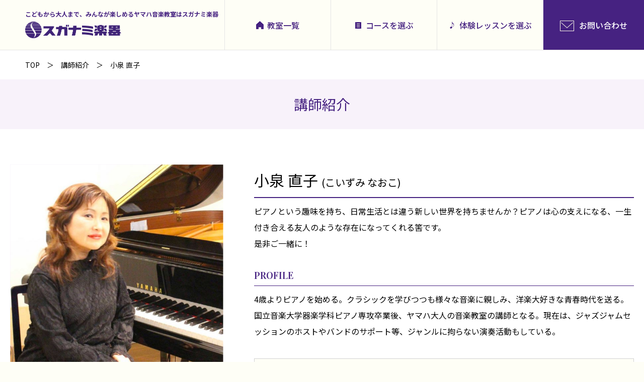

--- FILE ---
content_type: text/html; charset=UTF-8
request_url: https://www.suganami.com/school/teacher/2312
body_size: 11576
content:
<!doctype html>
<html lang="ja">
<head>
<meta charset="utf-8">
<meta name="format-detection" content="telephone=no">
<link rel="icon" href="https://www.suganami.com/suganami_wp/wp-content/themes/suganami2018/school/img/favicon.ico" type="image/x-icon">
<link rel="apple-touch-icon" href="https://www.suganami.com/suganami_wp/wp-content/themes/suganami2018/school/img/apple-touch-icon.png" sizes="180x180">
<script>
var ua = navigator.userAgent;
if((ua.indexOf('android') > -1 && ua.indexOf('mobile') == -1) || ua.indexOf('iPad') > -1){
	document.write('<meta name="viewport" content="width=1320px">');
}else if(ua.indexOf('iPhone') > -1 || ua.indexOf('iPod') > -1 || ua.indexOf('Android') > -1){
	document.write('<meta name="viewport" content="width=device-width, user-scalable=no">');
}
</script>
<!-- CSS -->
<link rel="stylesheet" type="text/css" href="https://www.suganami.com/suganami_wp/wp-content/themes/suganami2018/css/reset.css">
<link rel="stylesheet" type="text/css" href="https://www.suganami.com/suganami_wp/wp-content/themes/suganami2018/style.css">
<link rel="stylesheet" type="text/css" href="https://www.suganami.com/suganami_wp/wp-content/themes/suganami2018/css/slick.css">
<link rel="stylesheet" type="text/css" href="https://www.suganami.com/suganami_wp/wp-content/themes/suganami2018/css/slick-theme.css">
<link rel="stylesheet" type="text/css" href="https://www.suganami.com/suganami_wp/wp-content/themes/suganami2018/css/lower_base.css">
<link rel="stylesheet" type="text/css" href="https://www.suganami.com/suganami_wp/wp-content/themes/suganami2018/css/sp/lower_common.css" media="screen and (max-width: 768px)">

<link rel="stylesheet" type="text/css" href="https://www.suganami.com/suganami_wp/wp-content/themes/suganami2018/css/common.css">
<link rel="stylesheet" type="text/css" href="https://www.suganami.com/suganami_wp/wp-content/themes/suganami2018/css/sp/common.css" media="screen and (max-width: 768px)">
<link rel="stylesheet" type="text/css" href="https://www.suganami.com/suganami_wp/wp-content/themes/suganami2018/school/css/common.css">
<link rel="stylesheet" type="text/css" href="https://www.suganami.com/suganami_wp/wp-content/themes/suganami2018/school/css/sp/common.css" media="screen and (max-width: 768px)">
<!--個別-->
<link rel="stylesheet" type="text/css" href="https://www.suganami.com/suganami_wp/wp-content/themes/suganami2018/school/css/teacher.css">
<link rel="stylesheet" type="text/css" href="https://www.suganami.com/suganami_wp/wp-content/themes/suganami2018/school/css/sp/teacher.css" media="screen and (max-width: 768px)">
<!--/個別-->
<!-- JS -->
<script type="text/javascript" src="https://www.suganami.com/suganami_wp/wp-content/themes/suganami2018/js/jquery-1.11.0.min.js"></script>
<script type="text/javascript" src="https://www.suganami.com/suganami_wp/wp-content/themes/suganami2018/js/slick.js"></script>
<script type="text/javascript" src="https://www.suganami.com/suganami_wp/wp-content/themes/suganami2018/js/jquery.tile.js"></script>
<script type="text/javascript" src="https://www.suganami.com/suganami_wp/wp-content/themes/suganami2018/js/common.js"></script>
<script type="text/javascript" src="https://www.suganami.com/suganami_wp/wp-content/themes/suganami2018/school/js/common.js"></script>
<script type="text/javascript" src="https://www.suganami.com/suganami_wp/wp-content/themes/suganami2018/school/js/search_lesson_v3.js"></script>
<!--個別-->
<!--/個別-->
<!--[if lt IE 9]><script src="https://www.suganami.com/suganami_wp/wp-content/themes/suganami2018/js/html5shiv.js"></script><![endif]-->

<!-- 20190524 CF7のコンバージョン -->
<script type="text/javascript">
document.addEventListener( 'wpcf7mailsent', function( event ) {
ga( 'send', 'event', 'Contact Form', 'Submit' );
}, false );
</script>
<script>
jQuery(document).ready(function () {
jQuery.post('https://www.suganami.com?ga_action=googleanalytics_get_script', {action: 'googleanalytics_get_script'}, function(response) {
var F = new Function ( response );
return( F() );
});
});
</script>
<!-- /20190524 CF7のコンバージョン -->

<!-- Global site tag (gtag.js) - Google Analytics -->
<script async src="https://www.googletagmanager.com/gtag/js?id=UA-3010849-3"></script>
<script>
window.dataLayer = window.dataLayer || [];
function gtag(){dataLayer.push(arguments);}
gtag('js', new Date());

gtag('config', 'UA-3010849-3');
</script>

<!-- Google Tag Manager -->
<script>(function(w,d,s,l,i){w[l]=w[l]||[];w[l].push({'gtm.start':
new Date().getTime(),event:'gtm.js'});var f=d.getElementsByTagName(s)[0],
j=d.createElement(s),dl=l!='dataLayer'?'&l='+l:'';j.async=true;j.src=
'https://www.googletagmanager.com/gtm.js?id='+i+dl;f.parentNode.insertBefore(j,f);
})(window,document,'script','dataLayer','GTM-MF98X49');</script>
<!-- End Google Tag Manager -->
<title>講師紹介 小泉 直子 | スガナミ楽器</title>
<meta name='robots' content='max-image-preview:large' />

<!-- All In One SEO Pack 3.7.1[4778,4805] -->
<meta name="description"  content="小泉 直子（こいずみ なおこ）担当：YAMAHA MUSIC SCHOOL（楽器・歌のレッスン）ピアノ、大人のピアニカ、はじめてピアノ、ポップスタイルピアノ、ジャズピアノ" />

<script type="application/ld+json" class="aioseop-schema">{}</script>
<link rel="canonical" href="https://www.suganami.com/school/teacher/2312" />
<!-- All In One SEO Pack -->
<link rel='dns-prefetch' href='//s.w.org' />
<link rel='stylesheet' id='sbi_styles-css'  href='https://www.suganami.com/suganami_wp/wp-content/plugins/instagram-feed/css/sbi-styles.min.css?ver=6.7.1' type='text/css' media='all' />
<style id='global-styles-inline-css' type='text/css'>
body{--wp--preset--color--black: #000000;--wp--preset--color--cyan-bluish-gray: #abb8c3;--wp--preset--color--white: #ffffff;--wp--preset--color--pale-pink: #f78da7;--wp--preset--color--vivid-red: #cf2e2e;--wp--preset--color--luminous-vivid-orange: #ff6900;--wp--preset--color--luminous-vivid-amber: #fcb900;--wp--preset--color--light-green-cyan: #7bdcb5;--wp--preset--color--vivid-green-cyan: #00d084;--wp--preset--color--pale-cyan-blue: #8ed1fc;--wp--preset--color--vivid-cyan-blue: #0693e3;--wp--preset--color--vivid-purple: #9b51e0;--wp--preset--gradient--vivid-cyan-blue-to-vivid-purple: linear-gradient(135deg,rgba(6,147,227,1) 0%,rgb(155,81,224) 100%);--wp--preset--gradient--light-green-cyan-to-vivid-green-cyan: linear-gradient(135deg,rgb(122,220,180) 0%,rgb(0,208,130) 100%);--wp--preset--gradient--luminous-vivid-amber-to-luminous-vivid-orange: linear-gradient(135deg,rgba(252,185,0,1) 0%,rgba(255,105,0,1) 100%);--wp--preset--gradient--luminous-vivid-orange-to-vivid-red: linear-gradient(135deg,rgba(255,105,0,1) 0%,rgb(207,46,46) 100%);--wp--preset--gradient--very-light-gray-to-cyan-bluish-gray: linear-gradient(135deg,rgb(238,238,238) 0%,rgb(169,184,195) 100%);--wp--preset--gradient--cool-to-warm-spectrum: linear-gradient(135deg,rgb(74,234,220) 0%,rgb(151,120,209) 20%,rgb(207,42,186) 40%,rgb(238,44,130) 60%,rgb(251,105,98) 80%,rgb(254,248,76) 100%);--wp--preset--gradient--blush-light-purple: linear-gradient(135deg,rgb(255,206,236) 0%,rgb(152,150,240) 100%);--wp--preset--gradient--blush-bordeaux: linear-gradient(135deg,rgb(254,205,165) 0%,rgb(254,45,45) 50%,rgb(107,0,62) 100%);--wp--preset--gradient--luminous-dusk: linear-gradient(135deg,rgb(255,203,112) 0%,rgb(199,81,192) 50%,rgb(65,88,208) 100%);--wp--preset--gradient--pale-ocean: linear-gradient(135deg,rgb(255,245,203) 0%,rgb(182,227,212) 50%,rgb(51,167,181) 100%);--wp--preset--gradient--electric-grass: linear-gradient(135deg,rgb(202,248,128) 0%,rgb(113,206,126) 100%);--wp--preset--gradient--midnight: linear-gradient(135deg,rgb(2,3,129) 0%,rgb(40,116,252) 100%);--wp--preset--duotone--dark-grayscale: url('#wp-duotone-dark-grayscale');--wp--preset--duotone--grayscale: url('#wp-duotone-grayscale');--wp--preset--duotone--purple-yellow: url('#wp-duotone-purple-yellow');--wp--preset--duotone--blue-red: url('#wp-duotone-blue-red');--wp--preset--duotone--midnight: url('#wp-duotone-midnight');--wp--preset--duotone--magenta-yellow: url('#wp-duotone-magenta-yellow');--wp--preset--duotone--purple-green: url('#wp-duotone-purple-green');--wp--preset--duotone--blue-orange: url('#wp-duotone-blue-orange');--wp--preset--font-size--small: 13px;--wp--preset--font-size--medium: 20px;--wp--preset--font-size--large: 36px;--wp--preset--font-size--x-large: 42px;}.has-black-color{color: var(--wp--preset--color--black) !important;}.has-cyan-bluish-gray-color{color: var(--wp--preset--color--cyan-bluish-gray) !important;}.has-white-color{color: var(--wp--preset--color--white) !important;}.has-pale-pink-color{color: var(--wp--preset--color--pale-pink) !important;}.has-vivid-red-color{color: var(--wp--preset--color--vivid-red) !important;}.has-luminous-vivid-orange-color{color: var(--wp--preset--color--luminous-vivid-orange) !important;}.has-luminous-vivid-amber-color{color: var(--wp--preset--color--luminous-vivid-amber) !important;}.has-light-green-cyan-color{color: var(--wp--preset--color--light-green-cyan) !important;}.has-vivid-green-cyan-color{color: var(--wp--preset--color--vivid-green-cyan) !important;}.has-pale-cyan-blue-color{color: var(--wp--preset--color--pale-cyan-blue) !important;}.has-vivid-cyan-blue-color{color: var(--wp--preset--color--vivid-cyan-blue) !important;}.has-vivid-purple-color{color: var(--wp--preset--color--vivid-purple) !important;}.has-black-background-color{background-color: var(--wp--preset--color--black) !important;}.has-cyan-bluish-gray-background-color{background-color: var(--wp--preset--color--cyan-bluish-gray) !important;}.has-white-background-color{background-color: var(--wp--preset--color--white) !important;}.has-pale-pink-background-color{background-color: var(--wp--preset--color--pale-pink) !important;}.has-vivid-red-background-color{background-color: var(--wp--preset--color--vivid-red) !important;}.has-luminous-vivid-orange-background-color{background-color: var(--wp--preset--color--luminous-vivid-orange) !important;}.has-luminous-vivid-amber-background-color{background-color: var(--wp--preset--color--luminous-vivid-amber) !important;}.has-light-green-cyan-background-color{background-color: var(--wp--preset--color--light-green-cyan) !important;}.has-vivid-green-cyan-background-color{background-color: var(--wp--preset--color--vivid-green-cyan) !important;}.has-pale-cyan-blue-background-color{background-color: var(--wp--preset--color--pale-cyan-blue) !important;}.has-vivid-cyan-blue-background-color{background-color: var(--wp--preset--color--vivid-cyan-blue) !important;}.has-vivid-purple-background-color{background-color: var(--wp--preset--color--vivid-purple) !important;}.has-black-border-color{border-color: var(--wp--preset--color--black) !important;}.has-cyan-bluish-gray-border-color{border-color: var(--wp--preset--color--cyan-bluish-gray) !important;}.has-white-border-color{border-color: var(--wp--preset--color--white) !important;}.has-pale-pink-border-color{border-color: var(--wp--preset--color--pale-pink) !important;}.has-vivid-red-border-color{border-color: var(--wp--preset--color--vivid-red) !important;}.has-luminous-vivid-orange-border-color{border-color: var(--wp--preset--color--luminous-vivid-orange) !important;}.has-luminous-vivid-amber-border-color{border-color: var(--wp--preset--color--luminous-vivid-amber) !important;}.has-light-green-cyan-border-color{border-color: var(--wp--preset--color--light-green-cyan) !important;}.has-vivid-green-cyan-border-color{border-color: var(--wp--preset--color--vivid-green-cyan) !important;}.has-pale-cyan-blue-border-color{border-color: var(--wp--preset--color--pale-cyan-blue) !important;}.has-vivid-cyan-blue-border-color{border-color: var(--wp--preset--color--vivid-cyan-blue) !important;}.has-vivid-purple-border-color{border-color: var(--wp--preset--color--vivid-purple) !important;}.has-vivid-cyan-blue-to-vivid-purple-gradient-background{background: var(--wp--preset--gradient--vivid-cyan-blue-to-vivid-purple) !important;}.has-light-green-cyan-to-vivid-green-cyan-gradient-background{background: var(--wp--preset--gradient--light-green-cyan-to-vivid-green-cyan) !important;}.has-luminous-vivid-amber-to-luminous-vivid-orange-gradient-background{background: var(--wp--preset--gradient--luminous-vivid-amber-to-luminous-vivid-orange) !important;}.has-luminous-vivid-orange-to-vivid-red-gradient-background{background: var(--wp--preset--gradient--luminous-vivid-orange-to-vivid-red) !important;}.has-very-light-gray-to-cyan-bluish-gray-gradient-background{background: var(--wp--preset--gradient--very-light-gray-to-cyan-bluish-gray) !important;}.has-cool-to-warm-spectrum-gradient-background{background: var(--wp--preset--gradient--cool-to-warm-spectrum) !important;}.has-blush-light-purple-gradient-background{background: var(--wp--preset--gradient--blush-light-purple) !important;}.has-blush-bordeaux-gradient-background{background: var(--wp--preset--gradient--blush-bordeaux) !important;}.has-luminous-dusk-gradient-background{background: var(--wp--preset--gradient--luminous-dusk) !important;}.has-pale-ocean-gradient-background{background: var(--wp--preset--gradient--pale-ocean) !important;}.has-electric-grass-gradient-background{background: var(--wp--preset--gradient--electric-grass) !important;}.has-midnight-gradient-background{background: var(--wp--preset--gradient--midnight) !important;}.has-small-font-size{font-size: var(--wp--preset--font-size--small) !important;}.has-medium-font-size{font-size: var(--wp--preset--font-size--medium) !important;}.has-large-font-size{font-size: var(--wp--preset--font-size--large) !important;}.has-x-large-font-size{font-size: var(--wp--preset--font-size--x-large) !important;}
</style>
<link rel='stylesheet' id='contact-form-7-css'  href='https://www.suganami.com/suganami_wp/wp-content/plugins/contact-form-7/includes/css/styles.css?ver=5.6.3' type='text/css' media='all' />
<link rel='stylesheet' id='jquery-ui-css'  href='https://www.suganami.com/suganami_wp/wp-content/themes/suganami/css/jquery-ui.min.css?ver=5.9.7' type='text/css' media='all' />
<link rel='stylesheet' id='jquery-ui-structure-css'  href='https://www.suganami.com/suganami_wp/wp-content/themes/suganami/css/jquery-ui.structure.min.css?ver=5.9.7' type='text/css' media='all' />
<link rel='stylesheet' id='jquery-ui-theme-css'  href='https://www.suganami.com/suganami_wp/wp-content/themes/suganami/css/jquery-ui.theme.min.css?ver=5.9.7' type='text/css' media='all' />
<script type='text/javascript' src='https://www.suganami.com/suganami_wp/wp-includes/js/jquery/jquery.min.js?ver=3.6.0' id='jquery-core-js'></script>
<script type='text/javascript' src='https://www.suganami.com/suganami_wp/wp-includes/js/jquery/jquery-migrate.min.js?ver=3.3.2' id='jquery-migrate-js'></script>
<style>.simplemap img{max-width:none !important;padding:0 !important;margin:0 !important;}.staticmap,.staticmap img{max-width:100% !important;height:auto !important;}.simplemap .simplemap-content{display:none;}</style>
<script>var google_map_api_key = "AIzaSyAYOqfrzj-2cqC86kqRRP7PKBwVKOl6pk8";</script></head>
<body>
<!-- Google Tag Manager (noscript) -->
<noscript><iframe src="https://www.googletagmanager.com/ns.html?id=GTM-MF98X49"
height="0" width="0" style="display:none;visibility:hidden"></iframe></noscript>
<!-- End Google Tag Manager (noscript) -->
	
<div id="container">

<header>
	<div class="f_left">
		<h1>こどもから大人まで、みんなが楽しめるヤマハ音楽教室はスガナミ楽器</h1>
		<p class="logo"><a href="https://www.suganami.com/school/"><img src="https://www.suganami.com/suganami_wp/wp-content/themes/suganami2018/school/img/logo.png" height="33" alt="スガナミ楽器"></a></p>
	</div>
	<nav class="pcCont">
		<ul>
			<li class="list"><a href="https://www.suganami.com/place/category/school/">教室一覧</a></li>
			<li class="course"><a href="https://www.suganami.com/search_lesson">コースを選ぶ</a></li>
			<li class="lesson"><a href="https://www.suganami.com/school/trial_lesson/">体験レッスンを選ぶ</a></li>
			<li class="contact"><a href="https://www.suganami.com/school/contact/"><span>お問い合わせ</span></a></li>
		</ul>
	</nav>
	<span class="menuBtn spCont"><a href="#" onclick="return !!false;"><img src="https://www.suganami.com/suganami_wp/wp-content/themes/suganami2018/school/img/sp/menu.png" width="30" alt="MENU"></a></span>
</header>

<ul id="bread">
<li><a href="https://www.suganami.com/school/">TOP</a></li>
<li class="post post-teacher-archive">講師紹介</li>
<li class="post post-teacher current-item">小泉 直子</li>
</ul>

<section class="main_contens" id="detail_wrap">
	
	<section id="teacher_introduction">
		<h3 class="hd07">講師紹介</h3>
		<div class="innerWrap">

			<div class="img_area">
        <p class="img pcCont"><img width="640" height="640" src="https://www.suganami.com/suganami_wp/wp-content/uploads/2025/01/2312-640x640.jpg" class="attachment-medium-640 size-medium-640" alt="" /></p>
      </div>
			
			<div class="txt_area">
				<p class="img spCont"><img width="640" height="640" src="https://www.suganami.com/suganami_wp/wp-content/uploads/2025/01/2312-640x640.jpg" class="attachment-medium-640 size-medium-640" alt="" /></p>
				<h4>小泉 直子 <span>(こいずみ なおこ)</span></h4>
				<div class="txt entry">
					<p>ピアノという趣味を持ち、日常生活とは違う新しい世界を持ちませんか？ピアノは心の支えになる、一生付き合える友人のような存在になってくれる筈です。<br />
是非ご一緒に！</p>
				</div>
				<h5>PROFILE</h5>
				<div class="txt entry">
				<p>4歳よりピアノを始める。クラシックを学びつつも様々な音楽に親しみ、洋楽大好きな青春時代を送る。国立音楽大学器楽学科ピアノ専攻卒業後、ヤマハ大人の音楽教室の講師となる。現在は、ジャズジャムセッションのホストやバンドのサポート等、ジャンルに拘らない演奏活動もしている。</p>
				</div>
				<div class="course">
					<h6>担当コース</h6>
					<ul>
					<li>はじめてピアノ｜ヤマハミュージックレッスン</li>
					<li>デイタイムレッスン はじめての3ヵ月コース「ピアノ」</li>
					<li>ピアノ｜ヤマハミュージックレッスン</li>
					<li>ポップスタイルピアノ｜ヤマハミュージックレッスン</li>
					<li>ジャズピアノ｜ヤマハミュージックレッスン</li>
					<li>大人のピアニカ｜ヤマハミュージックレッスン</li>
					</ul>
				</div>
			</div>
		</div>
	</section><!--/teacher_introduction-->
</section><!--/main_contens-->
<section id="puckup_bnr">
<div class="innerWrap">
	<ul>
		<li><a href="https://www.suganami.com/150th" target="_blank"><img width="500" height="272" src="https://www.suganami.com/suganami_wp/wp-content/uploads/2018/10/150banner.jpg" class="attachment-full size-full" alt="" /></a></li>
		<li><a href="/school/exam"><img width="500" height="272" src="https://www.suganami.com/suganami_wp/wp-content/uploads/2018/10/pickup_bnr07.jpg" class="attachment-full size-full" alt="" /></a></li>
		<li><a href="/school/studio"><img width="500" height="272" src="https://www.suganami.com/suganami_wp/wp-content/uploads/2018/10/pickup_bnr05-2_new20251226.jpg" class="attachment-full size-full" alt="" /></a></li>
		<li><a href="/recruit"><img width="500" height="272" src="https://www.suganami.com/suganami_wp/wp-content/uploads/2018/10/bnr_suganami_recruit.jpg" class="attachment-full size-full" alt="" /></a></li>
		<li><a href="/shop"><img width="500" height="272" src="https://www.suganami.com/suganami_wp/wp-content/uploads/2018/10/pickup_bnr08-1.jpg" class="attachment-full size-full" alt="" /></a></li>
		<li><a href="https://www.pianoseed.com/" target="_blank"><img width="500" height="272" src="https://www.suganami.com/suganami_wp/wp-content/uploads/2018/10/pickup_bnr02.jpg" class="attachment-full size-full" alt="" /></a></li>
		<li><a href="/"><img width="500" height="272" src="https://www.suganami.com/suganami_wp/wp-content/uploads/2018/10/pickup_bnr06.jpg" class="attachment-full size-full" alt="" /></a></li>
		<li><a href="https://www.suganami.com/rules"><img width="500" height="272" src="https://www.suganami.com/suganami_wp/wp-content/uploads/2018/10/rules.jpg" class="attachment-full size-full" alt="" /></a></li>
	</ul>
</div>
</section><!--/puckup_bnr-->
<p class="pageTop"><a href="#container"><img src="https://www.suganami.com/suganami_wp/wp-content/themes/suganami2018/school/img/pagetop.png" height="66" alt="↑"></a></p>
<footer>
	<div class="cassette01">
	<div class="innerWrap">
		<p class="logo"><a href="https://www.suganami.com/"><img src="https://www.suganami.com/suganami_wp/wp-content/themes/suganami2018/school/img/logo_f.png" height="30" alt="スガナミ楽器"></a></p>
		<div class="sns">
			<p class="hd">Follow us!</p>
			<ul>
				<li><a href="https://www.facebook.com/suganamigakki" target="_blank"><img src="https://www.suganami.com/suganami_wp/wp-content/themes/suganami2018/school/img/btn_fb_f.png" height="25" alt="Facebook"></a></li>
				<li><a href="https://twitter.com/SuganamiGakki" target="_blank"><img src="https://www.suganami.com/suganami_wp/wp-content/themes/suganami2018/school/img/btn_twitter_f.png" height="25" alt="Twitter"></a></li>
				<li><a href="https://www.instagram.com/suganami.gakki/" target="_blank"><img src="https://www.suganami.com/suganami_wp/wp-content/themes/suganami2018/school/img/btn_instagram_f.png" height="25" alt="Instagram"></a></li>
			</ul>
			<p class="txt">フォローをして<br>最新情報を<br class="spCont">GETしよう！</p>
		</div>
	</div>
	</div>
	<div class="cassette02">
	<div class="innerWrap">
		<div class="f_left">
			<dl>
				<dt>音楽教室</dt>
				<dd><a href="https://www.suganami.com/school/music_children/">こどもの音楽教室</a></dd>
				<dd><a href="https://www.suganami.com/school/music_adult/">大人の音楽教室</a></dd>
			</dl>
			<dl>
				<dt>英語教室</dt>
				<dd><a href="https://www.suganami.com/school/english_children/">こどもの英語教室</a></dd>
				<dd><a href="https://www.suganami.com/school/english_adult/">大人の英語教室</a></dd>
			</dl>
			<dl>
				<dt>カルチャー教室</dt>
				<dd><a href="https://www.suganami.com/school/culture_children/">こどものカルチャー教室</a></dd>
				<dd><a href="https://www.suganami.com/school/culture_adult/">大人のカルチャー教室</a></dd>
			</dl>
		</div>
		<div class="f_right">
			<ul>
				<li><a href="https://www.suganami.com/place/category/school/">教室一覧</a></li>
				<li><a href="https://www.suganami.com/search_lesson/">コースを選ぶ</a></li>
				<li><a href="https://www.suganami.com/school/trial_lesson/">体験レッスンを選ぶ</a></li>
			</ul>
			<ul>
				<li><a href="https://www.suganami.com/topics/category/school/">トピックス</a></li>
				<li><a href="https://www.suganami.com/event/category/school/">イベント情報</a></li>
				<li><a href="https://www.suganami.com/school/contact/">お問い合わせ</a></li>
			</ul>
			<ul class="sub">
				<li><a href="https://www.suganami.com/company/">会社概要</a></li>
				<li><a href="https://www.suganami.com/place">教室・店舗一覧</a></li>
				<li><a href="https://www.suganami.com/recruit/">採用情報</a></li>
				<li><a href="https://www.suganami.com/support/">地域の音楽活動支援</a></li>
				<li><a href="https://www.suganami.com/privacy/">プライバシーポリシー</a></li>
				<li><a href="https://www.suganami.com/rules">教室会則</a></li>
			</ul>
		</div>
	</div>
	</div>
	<p class="copyright">Copyright&copy; SUGANAMI Musical Instruments Co.,Ltd. <br class="spCont">All Rights Reserved.</p>
</footer>

</div><!-- /container -->

<div id="spMenuOverlay"></div>
<div id="spMenu">
	<div class="inner">
		<div class="top">
			<p class="logo"><a href="https://www.suganami.com"><img src="https://www.suganami.com/suganami_wp/wp-content/themes/suganami2018/school/img/logo.png" height="22" alt="スガナミ楽器"></a></p>
			<p class="close"><a href="#" onClick="return !!false;"><img src="https://www.suganami.com/suganami_wp/wp-content/themes/suganami2018/school/img/sp/close.png" height="26" alt="閉じる"></a></p>
		</div>
		<section id="main_menu">
			<div class="box music">
				<p class="ico"><img src="https://www.suganami.com/suganami_wp/wp-content/themes/suganami2018/school/img/ico_music.png" width="60" alt="音楽教室"></p>
				<p class="en">Music</p>
				<ul>
					<li><a href="https://www.suganami.com/school/music_children/">こどもの音楽教室</a></li>
					<li><a href="https://www.suganami.com/school/music_adult/">大人の音楽教室</a></li>
				</ul>
			</div>
			<div class="box english">
				<p class="ico"><img src="https://www.suganami.com/suganami_wp/wp-content/themes/suganami2018/school/img/ico_english.png" width="60" alt="英語教室"></p>
				<p class="en">English</p>
				<ul>
					<li><a href="https://www.suganami.com/school/english_children/">こどもの英語教室</a></li>
					<li><a href="https://www.suganami.com/school/english_adult/">大人の英語教室</a></li>
				</ul>
			</div>
			<div class="box culture">
				<p class="ico"><img src="https://www.suganami.com/suganami_wp/wp-content/themes/suganami2018/school/img/ico_culture.png" width="60" alt="音楽教室"></p>
				<p class="en">Culture</p>
				<ul>
					<li><a href="https://www.suganami.com/school/culture_children/">こどものカルチャー教室</a></li>
					<li><a href="https://www.suganami.com/school/culture_adult/">大人のカルチャー教室</a></li>
				</ul>
			</div>
		</section><!-- /main_menu -->
		<section id="sub_menu">
			<ul>
				<li><a href="https://www.suganami.com/place/category/school/"><img src="https://www.suganami.com/suganami_wp/wp-content/themes/suganami2018/school/img/sp/menu_ico01.png" width="20" alt="">教室一覧</a></li>
				<li><a href="https://www.suganami.com/school/contact/"><img src="https://www.suganami.com/suganami_wp/wp-content/themes/suganami2018/school/img/sp/menu_ico02.png" width="20" alt="">お問い合わせ</a></li>
				<li><a href="https://www.suganami.com/search_lesson/"><img src="https://www.suganami.com/suganami_wp/wp-content/themes/suganami2018/school/img/sp/menu_ico03.png" width="20" alt="">コースを選ぶ</a></li>
				<li><a href="https://www.suganami.com/topics/category/school/"><img src="https://www.suganami.com/suganami_wp/wp-content/themes/suganami2018/school/img/sp/menu_ico04.png" width="20" alt="">トピックス</a></li>
				<li><a href="https://www.suganami.com/school/trial_lesson/"><img src="https://www.suganami.com/suganami_wp/wp-content/themes/suganami2018/school/img/sp/menu_ico05.png" width="20" alt="">体験レッスンを選ぶ</a></li>
				<li><a href="https://www.suganami.com/event/category/school/"><img src="https://www.suganami.com/suganami_wp/wp-content/themes/suganami2018/school/img/sp/menu_ico06.png" width="20" alt="">イベント情報</a></li>
			</ul>
		</section><!-- /sub_menu -->
		<div class="sns">
			<p class="hd">Follow us!</p>
			<ul>
				<li><a href="https://www.facebook.com/suganamigakki" target="_blank"><img src="https://www.suganami.com/suganami_wp/wp-content/themes/suganami2018/school/img/btn_fb.png" height="40" alt="Facebook"></a></li>
				<li><a href="https://twitter.com/SuganamiGakki" target="_blank"><img src="https://www.suganami.com/suganami_wp/wp-content/themes/suganami2018/school/img/btn_twitter.png" height="40" alt="Twitter"></a></li>
				<li><a href="https://www.instagram.com/suganami.gakki/" target="_blank"><img src="https://www.suganami.com/suganami_wp/wp-content/themes/suganami2018/school/img/btn_instagram.png" height="40" alt="Instagram"></a></li>
			</ul>
			<p class="txt">フォローをして<br>最新情報をGETしよう！</p>
		</div><!-- /sns -->
		<ul class="bnr">
			<li><a href="https://www.suganami.com"><img src="https://www.suganami.com/suganami_wp/wp-content/themes/suganami2018/school/img/pickup_bnr06.jpg" width="339" alt=""></a></li>
			<li><a href="https://www.suganami.com/shop"><img src="https://www.suganami.com/suganami_wp/wp-content/themes/suganami2018/school/img/pickup_bnr08.jpg" width="339" alt=""></a></li>
			<li><a href="https://www.suganami.com/recruit"><img src="https://www.suganami.com/suganami_wp/wp-content/themes/suganami2018/recruit/img/pickup_bnr.jpg" width="339" alt="求人サイト"></a></li>
		</ul>
	</div>
</div>
<!-- Instagram Feed JS -->
<script type="text/javascript">
var sbiajaxurl = "https://www.suganami.com/suganami_wp/wp-admin/admin-ajax.php";
</script>
<script type="text/javascript">
document.addEventListener( 'wpcf7mailsent', function( event ) {
  ga( 'send', 'event', 'Contact Form', 'submit' );
}, false );
</script>
<script type="text/javascript"><!--
	jQuery(function( $ ){
		//20211216追加 フォームの完了ページを動的に
		var thanksurl = 'https://www.suganami.com/thanks/';
		if($('.wpcf7-form input[name=thankspage]').length > 0){
			var thanksurl = $('.wpcf7-form input[name=thankspage]').val();
		}
		document.addEventListener( 'wpcf7mailsent', function( event ) {
			location = thanksurl;
		}, false );


	});
-->


</script><script type='text/javascript' src='https://www.suganami.com/suganami_wp/wp-content/plugins/contact-form-7/includes/swv/js/index.js?ver=5.6.3' id='swv-js'></script>
<script type='text/javascript' id='contact-form-7-js-extra'>
/* <![CDATA[ */
var wpcf7 = {"api":{"root":"https:\/\/www.suganami.com\/wp-json\/","namespace":"contact-form-7\/v1"}};
/* ]]> */
</script>
<script type='text/javascript' src='https://www.suganami.com/suganami_wp/wp-content/plugins/contact-form-7/includes/js/index.js?ver=5.6.3' id='contact-form-7-js'></script>
<script type='text/javascript' id='wpcf7-ga-events-js-before'>
var cf7GASendActions = {"invalid":"true","spam":"true","mail_sent":"true","mail_failed":"true"}, cf7FormIDs = {"ID_1025058":"2026\u5e74 yaSya&\u85e4\u4e95\u7a7aLIVE","ID_1024595":"\u30b9\u30ac\u30ca\u30df\u697d\u5668\u5275\u696d150\u5468\u5e74\u796d \u30d4\u30a2\u30ce\u30b8\u30e3\u30c3\u30af \u4e00\u822c\u8ca9\u58f2\u304a\u7533\u3057\u8fbc\u307f","ID_1022972":"\u4f53\u9a13\u30ec\u30c3\u30b9\u30f3\u4e8b\u524d\u30a2\u30f3\u30b1\u30fc\u30c8(YML\u697d\u5668\u30fb\u6b4c)","ID_1022366":"\u4f53\u9a13\u30ec\u30c3\u30b9\u30f3\u4e8b\u524d\u30a2\u30f3\u30b1\u30fc\u30c8(\u30b9\u30ac\u30ca\u30df\u30aa\u30ea\u30b8\u30ca\u30eb\u30ec\u30c3\u30b9\u30f3)","ID_1022277":"\u6dfb\u7530\u307f\u3064\u3048\u30d4\u30a2\u30ce\u516c\u958b\u8b1b\u5ea7\u304a\u7533\u8fbc\u307f","ID_1021320":"\u4f53\u9a13\u30ec\u30c3\u30b9\u30f3\u4e8b\u524d\u30a2\u30f3\u30b1\u30fc\u30c8(YMS)","ID_1021307":"\u5927\u4eba\u5411\u3051\u6559\u5ba4 \u4f53\u9a13\u898b\u5b66_20251226\u30c6\u30b9\u30c8\u7248","ID_1021018":"\u30b9\u30ac\u30ca\u30df\u697d\u5668\u5275\u696d150\u5468\u5e74\u796d \u30d4\u30a2\u30ce\u30b8\u30e3\u30c3\u30af \u5148\u884c\u8ca9\u58f2\u304a\u7533\u3057\u8fbc\u307f","ID_1015030":"\u85e4\u4e95\u7a7aSPECIAL LIVE2026","ID_1012176":"\u30b9\u30ac\u30ca\u30df\u30df\u30e5\u30fc\u30b8\u30c3\u30af\u30a2\u30ab\u30c7\u30df\u30fc\u3000\u30a2\u30fc\u30c6\u30a3\u30b9\u30c8\u30b3\u30f3\u30b5\u30fc\u30c8vol.7","ID_1010211":"\u85e4\u4e95\u7a7a\u30a4\u30f3\u30b9\u30c8\u30a2LIVE","ID_991110":"\u30c6\u30b9\u30c8\u3010\u7b2c49\u56de\u30d4\u30c6\u30a3\u30ca\u30d4\u30a2\u30ce\u30b3\u30f3\u30da\u30c6\u30a3\u30b7\u30e7\u30f3\u3011\u5165\u8cde\u8005\u8a18\u5ff5\u30b3\u30f3\u30b5\u30fc\u30c8 \u53c2\u52a0\u304a\u7533\u8fbc\u307f\u30d5\u30a9\u30fc\u30e0_copy","ID_980302":"\u3010\u7b2c20\u56de\u660e\u77f3\u652f\u90e8\u4e3b\u50ac \u30d4\u30c6\u30a3\u30ca\u5165\u8cde\u8005\u8a18\u5ff5\u30b3\u30f3\u30b5\u30fc\u30c8\u3011\u66f2\u540d\u30fb\u30e1\u30c3\u30bb\u30fc\u30b8\u5165\u529b\u30d5\u30a9\u30fc\u30e0","ID_979998":"\u3010\u4e09\u8ed2\u8336\u5c4b\u30bb\u30f3\u30bf\u30fc\u3011\u304a\u3084\u3053\u3067\u305f\u3044\u3051\u3093\u304b\u3044\uff5e\u3077\u3063\u3077\u308b\u3068\u3042\u305d\u3046\u307c\u3046\u266a\uff5e","ID_979158":"\u3010\u7b2c49\u56de\u30d4\u30c6\u30a3\u30ca\u30d4\u30a2\u30ce\u30b3\u30f3\u30da\u30c6\u30a3\u30b7\u30e7\u30f3\u3011\u5165\u8cde\u8005\u8a18\u5ff5\u30b3\u30f3\u30b5\u30fc\u30c8 \u53c2\u52a0\u304a\u7533\u8fbc\u307f\u30d5\u30a9\u30fc\u30e0","ID_970606":"\u7c73\u6d25\u771f\u6d69\uff06\u5927\u7551\u8389\u7d17\u30d4\u30a2\u30ce\u30fb\u30a8\u30ec\u30af\u30c8\u30fc\u30f3\u30c7\u30e5\u30aa\u30b3\u30f3\u30b5\u30fc\u30c8","ID_961630":"\u30b9\u30ac\u30ca\u30df\u30df\u30e5\u30fc\u30b8\u30c3\u30af\u30a2\u30ab\u30c7\u30df\u30fc\u3000\u30a2\u30fc\u30c6\u30a3\u30b9\u30c8\u30b3\u30f3\u30b5\u30fc\u30c8vol.6","ID_957003":"\u795e\u4fdd\u5f70\uff06\u5bcc\u5ca1\u30e4\u30b9\u30e4\u3000SPECIAL LIVE","ID_910093":"ELECTONE SPECIAL CONCERT","ID_900774":"\u3010\u97f3\u697d\u5b66\u6821\u53d7\u9a13\u306e\u305f\u3081\u306e\u8a66\u6f14\u4f1a\u3011\u53c2\u52a0\u304a\u7533\u3057\u8fbc\u307f","ID_899539":"1\u6b73\uff5e4\u6b73\u306e\u304a\u3068\u3082\u3060\u3061\u306e\u305f\u3081\u306e \u3077\u3063\u3077\u308b\u3068\u6b4c\u304a\u3046\u30b3\u30f3\u30b5\u30fc\u30c8","ID_897527":"\u65b0\u6625\u304a\u5e74\u7389\u4f01\u753b\u30e4\u30de\u30cf3\u30f5\u6708\u30ec\u30c3\u30b9\u30f3\u304a\u7533\u3057\u8fbc\u307f","ID_887420":"\u30b9\u30ac\u30ca\u30df\u30df\u30e5\u30fc\u30b8\u30c3\u30af\u30a2\u30ab\u30c7\u30df\u30fc\u3000\u30a2\u30fc\u30c6\u30a3\u30b9\u30c8\u30b3\u30f3\u30b5\u30fc\u30c8\u7528","ID_887115":"MACHIDA DE NIGHT THIRD NIGHT","ID_882224":"\u3010\u30df\u30e5\u30fc\u30b8\u30c3\u30af\u30b5\u30ed\u30f3\u76ee\u9ed2\u3011JR\u76ee\u9ed2\u99c5\u5e83\u544a\u30ad\u30e3\u30f3\u30da\u30fc\u30f3","ID_872992":"2024\u5e74\u79cb\u306e3\u30ab\u6708\u30ec\u30c3\u30b9\u30f3\u304a\u7533\u3057\u8fbc\u307f","ID_861273":"Electone Live \u30b3\u30f3 \u30a2\u30cb\u30de","ID_855611":"\u3010\u30df\u30e5\u30fc\u30b8\u30c3\u30af\u30b5\u30ed\u30f3\u76ee\u9ed2\u3011\u5927\u4eba\u306e1\u66f2\u30c1\u30e3\u30ec\u30f3\u30b8\u30ec\u30c3\u30b9\u30f3\u304a\u7533\u3057\u8fbc\u307f","ID_855588":"\u3010\u30df\u30e5\u30fc\u30b8\u30c3\u30af\u30b5\u30ed\u30f3\u76ee\u9ed2\u3011\u5b50\u3069\u3082\u306e1\u66f2\u30c1\u30e3\u30ec\u30f3\u30b8\u30ec\u30c3\u30b9\u30f3\u304a\u7533\u3057\u8fbc\u307f","ID_848244":"\u3010\u63a1\u7528\u3011\u6c42\u4eba_\u30d1\u30fc\u30c8\u30a2\u30eb\u30d0\u30a4\u30c8\u7528_\u7d4c\u5802\u5e97","ID_843437":"MACHIDA DE NIGHT Vol.1","ID_830132":"\u7c73\u6d25\u771f\u6d69\uff06\u5c0f\u7027\u4fca\u6cbb\u30d4\u30a2\u30ce\u30c7\u30e5\u30aa\u30b3\u30f3\u30b5\u30fc\u30c8","ID_825837":"Electone Concert \u300cPlay on Passion\u300d","ID_818857":"\u97f3\u697d\u5b66\u6821\u53d7\u9a13\u4f01\u753b\u30b7\u30ea\u30fc\u30ba24\u590f-\u79cb","ID_805241":"Ensemble Ne-comedian \u30b3\u30f3\u30b5\u30fc\u30c8","ID_803694":"\u30b9\u30ac\u30ca\u30df\u30df\u30e5\u30fc\u30b8\u30c3\u30af\u30a2\u30ab\u30c7\u30df\u30fc\u3000\u30a2\u30fc\u30c6\u30a3\u30b9\u30c8\u30b3\u30f3\u30b5\u30fc\u30c8vol.3","ID_788446":"\u7b2c32\u56de\u97f3\u697d\u5b66\u6821\u53d7\u9a13\u306e\u305f\u3081\u306e\u8a66\u6f14\u4f1a\u89b3\u89a7\u7533\u3057\u8fbc\u307f","ID_788337":"0\uff5e4\u6b73\u5150\u306e\u304a\u5b50\u3055\u3093\uff06\u30d1\u30d1\u30de\u30de\u306e\u305f\u3081\u306e\u300cON\u80b2\u30b3\u30f3\u30b5\u30fc\u30c8\u300d","ID_785560":"2024\u5e74\u30e4\u30de\u30cf\u6625\u306e\u308f\u304f\u308f\u304f\u4f53\u9a13\u30c7\u30a4","ID_780890":"\u3010\u63a1\u7528\u3011\u6c42\u4eba_\u5f26\u697d\u5668\u8b1b\u5e2b\u7528","ID_769530":"\u7c73\u6d25 \u771f\u6d69\u30d4\u30a2\u30ce\u30fb\u30b3\u30f3\u30b5\u30fc\u30c8","ID_758714":"\u3010\u7b2c32\u56de\u97f3\u697d\u5b66\u6821\u53d7\u9a13\u306e\u305f\u3081\u306e\u8a66\u6f14\u4f1a\u3011\u53c2\u52a0\u304a\u7533\u3057\u8fbc\u307f","ID_755594":"\u3010\u63a1\u7528\u3011\u6c42\u4eba_\u30d1\u30fc\u30c8\u30a2\u30eb\u30d0\u30a4\u30c8\u7528_\u753a\u7530\u6559\u5ba4","ID_727414":"\u30b9\u30ac\u30ca\u30df\u30df\u30e5\u30fc\u30b8\u30c3\u30af\u30a2\u30ab\u30c7\u30df\u30fc\u5352\u696d\u751f\u306b\u3088\u308b\u30d5\u30ec\u30c3\u30b7\u30e5\u30b3\u30f3\u30b5\u30fc\u30c8 vol.10\u89b3\u89a7\u304a\u7533\u3057\u8fbc\u307f","ID_727325":"\u30b9\u30ac\u30ca\u30df\u30df\u30e5\u30fc\u30b8\u30c3\u30af\u30a2\u30ab\u30c7\u30df\u30fc\u5352\u696d\u751f\u306b\u3088\u308b\u30d5\u30ec\u30c3\u30b7\u30e5\u30b3\u30f3\u30b5\u30fc\u30c8\u51fa\u6f14\u8005\u304a\u7533\u3057\u8fbc\u307f","ID_724117":"\u3010\u63a1\u7528\u3011\u6c42\u4eba_\u753a\u7530\u5e97\u30d1\u30fc\u30c8\u30a2\u30eb\u30d0\u30a4\u30c8","ID_720290":"\u5c0f\u5b66\u751f\u304b\u3089\u306f\u3058\u3081\u308b\u30ae\u30bf\u30fc\u30fb\u30c9\u30e9\u30e0\u30fb\u30a6\u30af\u30ec\u30ec\u590f\u306e\u697d\u5668\u4f53\u9a13\u4f1a2023","ID_709283":"SUGANAMI ARTS Salon \u30d4\u30a2\u30ce\u7df4\u7fd2\u304a\u7533\u3057\u8fbc\u307f3","ID_703745":"\u3010\u63a1\u7528\u3011\u6c42\u4eba_2024\u30d4\u30a2\u30ce\u8b1b\u5e2b\u63a1\u7528\u304a\u554f\u3044\u5408\u308f\u305b","ID_696631":"\u5439\u594f\u697d\u90e8\u65b0\u5165\u90e8\u54e1\u7279\u5225\u30af\u30ea\u30cb\u30c3\u30af\u7ba1\u697d\u5668\u521d\u5fc3\u8005\u8b1b\u7fd2\u4f1a","ID_692213":"SUGANAMI ARTS Salon \u30d4\u30a2\u30ce\u7df4\u7fd2\u304a\u7533\u3057\u8fbc\u307f","ID_691840":"\u66f8\u7c4d\uff62\u8001\u5f8c\u3068\u30d4\u30a2\u30ce\uff63\u767a\u58f2\u8a18\u5ff5\u30a4\u30d9\u30f3\u30c8\u3000\u7a32\u57a3\u3048\u307f\u5b50\u00d7\u7c73\u6d25\u771f\u6d69 \u30c8\u30fc\u30af\u30b3\u30f3\u30b5\u30fc\u30c8","ID_690822":"\u30b9\u30ac\u30ca\u30df\u30df\u30e5\u30fc\u30b8\u30c3\u30af\u30a2\u30ab\u30c7\u30df\u30fc \u30a2\u30fc\u30c6\u30a3\u30b9\u30c8\u30b3\u30f3\u30b5\u30fc\u30c8","ID_689194":"\u7b2c47\u56de\u30d4\u30c6\u30a3\u30ca\u30fb\u30d4\u30a2\u30ce\u30b3\u30f3\u30da\u30c6\u30a3\u30b7\u30e7\u30f3 \u6b66\u7530\u4e00\u5f66 \u8ab2\u984c\u66f2\u30bb\u30df\u30ca\u30fc","ID_678438":"\u7ba1\u697d\u5668\u6c7a\u7b97\u30bb\u30fc\u30eb\u304a\u554f\u3044\u5408\u308f\u305b\u30d5\u30a9\u30fc\u30e0","ID_675799":"\u30b0\u30e9\u30f3\u30c9\u30d4\u30a2\u30ce\u30d5\u30a7\u30a2\u3054\u6765\u5e97\u4e88\u7d04\u30d5\u30a9\u30fc\u30e0","ID_674516":"\u9752\u67f3\u3044\u3065\u307f\u3053\u7279\u5225\u8b1b\u5ea7 \u5ba4\u5185\u697d\u516c\u958b\u30ec\u30c3\u30b9\u30f3\u30ec\u30af\u30c1\u30e3\u30fc\u30b3\u30f3\u30b5\u30fc\u30c8","ID_671319":"\u3010\u63a1\u7528\u3011\u6c42\u4eba_\u30d1\u30fc\u30c8\u30a2\u30eb\u30d0\u30a4\u30c8\u7528_\u7d4c\u5802\u6559\u5ba4","ID_661573":"\u5f26\u697d\u30a2\u30f3\u30b5\u30f3\u30d6\u30eb\u30fb\u30d4\u30a2\u30ce\u6f14\u594f\u306b\u3088\u308b\u30df\u30cb\u30b3\u30f3\u30b5\u30fc\u30c8\u304a\u7533\u3057\u8fbc\u307f","ID_659891":"\u30a8\u30ec\u30af\u30c8\u30fc\u30f3\u30de\u30e9\u30bd\u30f3\u30b3\u30f3\u30b5\u30fc\u30c8\u304a\u554f\u3044\u5408\u308f\u305b","ID_657295":"\u30a8\u30ec\u30af\u30c8\u30fc\u30f3\u30de\u30e9\u30bd\u30f3\u30b3\u30f3\u30b5\u30fc\u30c8\u53c2\u52a0\u304a\u7533\u8fbc\u307f","ID_651507":"\u3010\u677e\u7530\u660c\u30a2\u30ec\u30f3\u30b8\u6307\u5c0e\u6cd5\u30bb\u30df\u30ca\u30fc\u3011\u304a\u554f\u3044\u5408\u308f\u305b","ID_648204":"\u677e\u7530\u660c\u30a2\u30ec\u30f3\u30b8\u6307\u5c0e\u6cd5\u30bb\u30df\u30ca\u30fc","ID_627529":"\u3010\u7b2c26\u56de\u30b9\u30ac\u30ca\u30df\u30d4\u30a2\u30ce\u30b3\u30f3\u30af\u30fc\u30eb\u3011\u52d5\u753b\u63d0\u51fa","ID_626953":"\u30d4\u30a2\u30ce\u6f14\u594f\u7814\u7a76\u4f1a\u30aa\u30fc\u30c7\u30a3\u30b7\u30e7\u30f3\u53c2\u52a0\u304a\u7533\u3057\u8fbc\u307f","ID_619157":"\u97f3\u697d\u5b66\u6821\u5408\u683c\u8005\u306b\u3088\u308b\u30d5\u30ec\u30c3\u30b7\u30e5\u30b3\u30f3\u30b5\u30fc\u30c8\u304a\u7533\u3057\u8fbc\u307f","ID_597445":"\u3010\u6559\u5ba4\u3011\u30c8\u30c3\u30d7\u30da\u30fc\u30b8","ID_574084":"\u7b2c46\u56de\u30d4\u30c6\u30a3\u30ca\uff65\u30d4\u30a2\u30ce\u30b3\u30f3\u30da\u30c6\u30a3\u30b7\u30e7\u30f3\u8ab2\u984c\u66f2\u30ec\u30c3\u30b9\u30f3","ID_569695":"\u97f3\u697d\u5b66\u6821\u53d7\u9a13\u7121\u6599\u76f8\u8ac7\u4f1a2022\u30a4\u30d9\u30f3\u30c8\u304a\u7533\u3057\u8fbc\u307f","ID_569671":"\u30b9\u30ac\u30ca\u30df\u30df\u30e5\u30fc\u30b8\u30c3\u30af\u30a2\u30ab\u30c7\u30df\u30fc\u8cc7\u6599\u8acb\u6c42","ID_569045":"\u97f3\u697d\u5b66\u6821\u53d7\u9a13\u7121\u6599\u76f8\u8ac7\u4f1a","ID_568869":"\u3010\u6559\u5ba4\u751f\u5f92\u69d8\u5411\u3051\u3011\u3054\u8cfc\u5165\u76f8\u8ac7\u30e1\u30fc\u30eb","ID_555728":"\u3010\u63a1\u7528\u3011\u6c42\u4eba_copy","ID_549879":"\u3010\u63a1\u7528\u3011\u6c42\u4eba_\u30d1\u30fc\u30c8\u30a2\u30eb\u30d0\u30a4\u30c8\u7528_\u5175\u5eab","ID_548336":"\u304b\u306a\u304c\u308f\u97f3\u697d\u30b3\u30f3\u30af\u30fc\u30eb\u306e\u70ba\u306e\u30d4\u30a2\u30ce\u30a2\u30c9\u30d0\u30a4\u30b9\u30ec\u30c3\u30b9\u30f3","ID_539778":"\u2605\u30b5\u30f3\u30af\u30b9\u30da\u30fc\u30b8\u632f\u308a\u5206\u3051\u306e\u30c6\u30b9\u30c8\uff08\u516c\u958b\u5f8c\u6d88\u3059\uff09","ID_527647":"\u3010\u7b2c26\u56de\u30b9\u30ac\u30ca\u30df\u30d4\u30a2\u30ce\u30b3\u30f3\u30af\u30fc\u30eb\u3011\u672c\u9078\u53c2\u52a0\u304a\u7533\u3057\u8fbc\u307f","ID_527603":"\u3010\u7b2c26\u56de\u30b9\u30ac\u30ca\u30df\u30d4\u30a2\u30ce\u30b3\u30f3\u30af\u30fc\u30eb\u3011\u672c\u9078\u51fa\u5834\u8005\u9650\u5b9a\u30af\u30ea\u30cb\u30c3\u30af\u30ec\u30c3\u30b9\u30f3\u7533\u3057\u8fbc\u307f","ID_524428":"\u3010\u63a1\u7528\u3011\u6c42\u4eba_\u591a\u6469\u5e97\u30d1\u30fc\u30c8\u30a2\u30eb\u30d0\u30a4\u30c8","ID_513202":"\u30d7\u30ec\u30df\u30a2\u30e0\u30ec\u30c3\u30b9\u30f3VOL.2\u30a8\u30ea\u30c3\u30af\u30fb\u30df\u30e4\u30b7\u30ed\u6c0f","ID_512841":"\u3010\u7b2c26\u56de\u30b9\u30ac\u30ca\u30df\u30d4\u30a2\u30ce\u30b3\u30f3\u30af\u30fc\u30eb\u30112\u6b21\u4e88\u9078\u51fa\u5834\u8005\u9650\u5b9a\u30af\u30ea\u30cb\u30c3\u30af\u30ec\u30c3\u30b9\u30f3\u7533\u3057\u8fbc\u307f","ID_512797":"\u3010\u7b2c26\u56de\u30b9\u30ac\u30ca\u30df\u30d4\u30a2\u30ce\u30b3\u30f3\u30af\u30fc\u30eb\u30112\u6b21\u4e88\u9078\u53c2\u52a0\u304a\u7533\u3057\u8fbc\u307f","ID_489568":"\u3010\u63a1\u7528\u3011\u6c42\u4eba_2022\u30d4\u30a2\u30ce\u8b1b\u5e2b\u7528_\u30c6\u30b9\u30c8","ID_488583":"\u30d7\u30ec\u30df\u30a2\u30e0\u30ec\u30c3\u30b9\u30f3VOL.1\u30a8\u30ea\u30c3\u30af\u30fb\u30df\u30e4\u30b7\u30ed\u6c0f","ID_481348":"\u3010\u30b9\u30ac\u30ca\u30df\u30d4\u30a2\u30ce\u30b3\u30f3\u30af\u30fc\u30eb\u3011\u304a\u554f\u3044\u5408\u308f\u305b","ID_478881":"\u3010\u63a1\u7528\u3011\u6c42\u4eba_2025\u30d4\u30a2\u30ce\u8b1b\u5e2b\u7528","ID_278214":"\u7df4\u7fd2\u5ba4\u30ec\u30f3\u30bf\u30eb\u4e88\u7d04","ID_471889":"\u677e\u7530\u660c\u306e\u30dd\u30d4\u30e5\u30e9\u30fc\u30a2\u30ec\u30f3\u30b8\u8b1b\u5ea7_copy","ID_470498":"\u53d7\u9a13\u76f8\u8ac7\u4f1a2021\u590f\u7533\u3057\u8fbc\u307f\u30d5\u30a9\u30fc\u30e0","ID_470288":"\u677e\u7530\u660c\u306e\u30dd\u30d4\u30e5\u30e9\u30fc\u30a2\u30ec\u30f3\u30b8\u8b1b\u5ea7","ID_469819":"\u3010\u677e\u7530\u660c\u306e\u30dd\u30d4\u30e5\u30e9\u30fc\u30a2\u30ec\u30f3\u30b8\u8b1b\u5ea7\u3011\u304a\u554f\u3044\u5408\u308f\u305b","ID_454170":"\u30b9\u30ac\u30ca\u30df\u30d7\u30ec\u30df\u30a2\u30e0\u611f\u8b1d\u796d \u3054\u6765\u5e97\u4e88\u7d04\u30d5\u30a9\u30fc\u30e0","ID_428239":"2021_\u3010\u30b5\u30a6\u30f3\u30c9\u30d1\u30fc\u30af\u539a\u6728\u9650\u5b9a \u30aa\u30f3\u30e9\u30a4\u30f3\u30b3\u30fc\u30b9 \u3011\u304a\u7533\u3057\u8fbc\u307f","ID_403608":"\u3010\u6559\u5ba4\u3011\u30e4\u30de\u30cf\u97f3\u697d\u6559\u5ba4","ID_380615":"\u3010\u7b2c26\u56de\u30b9\u30ac\u30ca\u30df\u30d4\u30a2\u30ce\u30b3\u30f3\u30af\u30fc\u30eb\u3011\u53c2\u52a0\u304a\u7533\u3057\u8fbc\u307f","ID_380579":"\u3010\u6771\u4eac\u30fb\u795e\u5948\u5ddd\uff1a\u751f\u5f92\u69d8\u9650\u5b9a\u30aa\u30f3\u30e9\u30a4\u30f3\u30b3\u30fc\u30b9\u3011\u306e\u304a\u7533\u3057\u8fbc\u307f","ID_359368":"\u3010\u3054\u8cfc\u5165\u5e0c\u671b\u3011\u3054\u6ce8\u6587\u30fb\u304a\u7533\u3057\u8fbc\u307f","ID_359040":"\u3010\u7ba1\u697d\u5668\u5c02\u9580\u5e97 \u753a\u7530ANNEX\u3011\u7ba1\u697d\u5668\u304a\u5c4a\u3051\u30b5\u30fc\u30d3\u30b9","ID_335947":"\u30d6\u30e9\u30b9\u30fb\u30b8\u30e3\u30f3\u30dc\u30ea\u30fc\u306b\u95a2\u3059\u308b\u304a\u554f\u3044\u5408\u308f\u305b","ID_330502":"\u3010\u30d6\u30e9\u30b9\u30fb\u30b8\u30e3\u30f3\u30dc\u30ea\u30fcin\u307e\u3061\u3060\u3011\u30ad\u30e3\u30f3\u30bb\u30eb\u5f85\u3061","ID_314844":"\u3010\u30d6\u30e9\u30b9\u30fb\u30b8\u30e3\u30f3\u30dc\u30ea\u30fcin\u307e\u3061\u3060\u3011\u53c2\u52a0\u304a\u7533\u3057\u8fbc\u307f","ID_314534":"\u3010\u4e8b\u524d\u30a2\u30c9\u30d0\u30a4\u30b9\u4f1a\u3011\u53c2\u52a0\u304a\u7533\u3057\u8fbc\u307f","ID_314164":"\u3010\u97f3\u697d\u6559\u990a\u8b1b\u5ea7\u3011\u53c2\u52a0\u304a\u7533\u3057\u8fbc\u307f","ID_303626":"PTNA\u30b3\u30f3\u30da\u6771\u65e5\u672c\u5730\u533a\u672c\u9078\u7df4\u7fd2\u5ba4\u4e88\u7d04","ID_295552":"\u3010\u30a4\u30d9\u30f3\u30c8\u3011\u901a\u5e38","ID_193756":"\u30b9\u30ac\u30ca\u30df\u30b5\u30a6\u30f3\u30c9\u30d7\u30e9\u30f3\u30cb\u30f3\u30b0 \u9632\u97f3\u3054\u76f8\u8ac7\u30fb\u304a\u554f\u3044\u5408\u308f\u305b","ID_193744":"\u9632\u97f3\u306e\u3054\u76f8\u8ac7\u30fb\u304a\u554f\u3044\u5408\u308f\u305b","ID_1726":"\u9632\u97f3\u5ba4\uff08\u30a2\u30d3\u30c6\u30c3\u30af\u30b9\uff09\u79fb\u8a2d","ID_1704":"\u9632\u97f3\u5ba4\uff08\u30a2\u30d3\u30c6\u30c3\u30af\u30b9\uff09\u8cb7\u53d6","ID_1700":"\u30d4\u30a2\u30ce\u8cb7\u53d6","ID_1695":"\u30d4\u30a2\u30ce\u8abf\u5f8b\u30fb\u4fee\u7406","ID_1694":"\u3053\u3069\u3082\u5411\u3051\u6559\u5ba4 \u4f53\u9a13\u898b\u5b66","ID_1689":"\u5927\u4eba\u5411\u3051\u6559\u5ba4 \u4f53\u9a13\u898b\u5b66","ID_1688":"\u3053\u3069\u3082\u5411\u3051\u6559\u5ba4\u306b\u95a2\u3059\u308b\u304a\u554f\u3044\u5408\u308f\u305b","ID_1687":"\u697d\u5668\u5e97\u3078\u306e\u304a\u554f\u3044\u5408\u308f\u305b","ID_1678":"\u6559\u5ba4\u306b\u95a2\u3059\u308b\u304a\u554f\u3044\u5408\u308f\u305b","ID_1249":"\u5f53\u30b5\u30a4\u30c8\u3078\u95a2\u3059\u308b\u304a\u554f\u3044\u5408\u308f\u305b"};
</script>
<script type='text/javascript' src='https://www.suganami.com/suganami_wp/wp-content/plugins/cf7-google-analytics/js/cf7-google-analytics.min.js?ver=1.8.10' id='wpcf7-ga-events-js'></script>
<script type='text/javascript' src='https://www.suganami.com/suganami_wp/wp-includes/js/jquery/ui/core.min.js?ver=1.13.1' id='jquery-ui-core-js'></script>
<script type='text/javascript' src='https://www.suganami.com/suganami_wp/wp-includes/js/jquery/ui/datepicker.min.js?ver=1.13.1' id='jquery-ui-datepicker-js'></script>
<script type='text/javascript' id='jquery-ui-datepicker-js-after'>
jQuery(function(jQuery){jQuery.datepicker.setDefaults({"closeText":"\u9589\u3058\u308b","currentText":"\u4eca\u65e5","monthNames":["1\u6708","2\u6708","3\u6708","4\u6708","5\u6708","6\u6708","7\u6708","8\u6708","9\u6708","10\u6708","11\u6708","12\u6708"],"monthNamesShort":["1\u6708","2\u6708","3\u6708","4\u6708","5\u6708","6\u6708","7\u6708","8\u6708","9\u6708","10\u6708","11\u6708","12\u6708"],"nextText":"\u6b21","prevText":"\u524d","dayNames":["\u65e5\u66dc\u65e5","\u6708\u66dc\u65e5","\u706b\u66dc\u65e5","\u6c34\u66dc\u65e5","\u6728\u66dc\u65e5","\u91d1\u66dc\u65e5","\u571f\u66dc\u65e5"],"dayNamesShort":["\u65e5","\u6708","\u706b","\u6c34","\u6728","\u91d1","\u571f"],"dayNamesMin":["\u65e5","\u6708","\u706b","\u6c34","\u6728","\u91d1","\u571f"],"dateFormat":"yy\u5e74mm\u6708d\u65e5","firstDay":1,"isRTL":false});});
</script>

</body>
</html>


--- FILE ---
content_type: text/html; charset=UTF-8
request_url: https://www.suganami.com/?ga_action=googleanalytics_get_script
body_size: 15184
content:
<!doctype html>
<html lang="ja">
<head>
<meta charset="utf-8">
<meta name="format-detection" content="telephone=no">
<link rel="icon" href="https://www.suganami.com/suganami_wp/wp-content/themes/suganami2018/corporate/img/favicon.ico" type="image/x-icon">
<link rel="apple-touch-icon" href="https://www.suganami.com/suganami_wp/wp-content/themes/suganami2018/corporate/img/apple-touch-icon.png" sizes="180x180">
<script>
var ua = navigator.userAgent;
if((ua.indexOf('android') > -1 && ua.indexOf('mobile') == -1) || ua.indexOf('iPad') > -1){
	document.write('<meta name="viewport" content="width=1320px">');
}else if(ua.indexOf('iPhone') > -1 || ua.indexOf('iPod') > -1 || ua.indexOf('Android') > -1){
	document.write('<meta name="viewport" content="width=device-width, user-scalable=no">');
}
</script>
<!-- CSS -->
<link rel="stylesheet" type="text/css" href="https://www.suganami.com/suganami_wp/wp-content/themes/suganami2018/css/reset.css">
<link rel="stylesheet" type="text/css" href="https://www.suganami.com/suganami_wp/wp-content/themes/suganami2018/style.css">
<link rel="stylesheet" type="text/css" href="https://www.suganami.com/suganami_wp/wp-content/themes/suganami2018/css/slick.css">
<link rel="stylesheet" type="text/css" href="https://www.suganami.com/suganami_wp/wp-content/themes/suganami2018/css/slick-theme.css">
<link rel="stylesheet" type="text/css" href="https://www.suganami.com/suganami_wp/wp-content/themes/suganami2018/css/lower_base.css">
<link rel="stylesheet" type="text/css" href="https://www.suganami.com/suganami_wp/wp-content/themes/suganami2018/css/sp/lower_common.css" media="screen and (max-width: 768px)">

<link rel="stylesheet" type="text/css" href="https://www.suganami.com/suganami_wp/wp-content/themes/suganami2018/css/common.css">
<link rel="stylesheet" type="text/css" href="https://www.suganami.com/suganami_wp/wp-content/themes/suganami2018/css/sp/common.css" media="screen and (max-width: 768px)">
<link rel="stylesheet" type="text/css" href="https://www.suganami.com/suganami_wp/wp-content/themes/suganami2018/corporate/css/common.css">
<link rel="stylesheet" type="text/css" href="https://www.suganami.com/suganami_wp/wp-content/themes/suganami2018/corporate/css/sp/common.css" media="screen and (max-width: 768px)">
<!--個別-->
<link rel="stylesheet" type="text/css" href="/suganami_wp/wp-content/themes/suganami2018/corporate/css/index.css?20220427">
<link rel="stylesheet" type="text/css" href="/suganami_wp/wp-content/themes/suganami2018/corporate/css/sp/index.css?20220427" media="screen and (max-width: 768px)">
<!--/個別-->
<!-- JS -->
<script type="text/javascript" src="https://www.suganami.com/suganami_wp/wp-content/themes/suganami2018/js/jquery-1.11.0.min.js"></script>
<script type="text/javascript" src="https://www.suganami.com/suganami_wp/wp-content/themes/suganami2018/js/slick.js"></script>
<script type="text/javascript" src="https://www.suganami.com/suganami_wp/wp-content/themes/suganami2018/js/jquery.tile.js"></script>
<script type="text/javascript" src="https://www.suganami.com/suganami_wp/wp-content/themes/suganami2018/js/common.js"></script>
<script type="text/javascript" src="https://www.suganami.com/suganami_wp/wp-content/themes/suganami2018/corporate/js/common.js"></script>
<!--個別-->
<script type="text/javascript" src="/suganami_wp/wp-content/themes/suganami2018/corporate/js/index.js?20220427"></script>
<!--/個別-->
<!--[if lt IE 9]><script src="https://www.suganami.com/suganami_wp/wp-content/themes/suganami2018/js/html5shiv.js"></script><![endif]-->
<!-- 20190524 CF7のコンバージョン -->
<script type="text/javascript">
document.addEventListener( 'wpcf7mailsent', function( event ) {
gtag( 'send', 'event', 'Contact Form', 'submit' );
}, false );
</script>
<script>
jQuery(document).ready(function () {
jQuery.post('https://www.suganami.com?ga_action=googleanalytics_get_script', {action: 'googleanalytics_get_script'}, function(response) {
var F = new Function ( response );
return( F() );
});
});
</script>
<!-- /20190524 CF7のコンバージョン -->

<!-- Global site tag (gtag.js) - Google Analytics -->
<script async src="https://www.googletagmanager.com/gtag/js?id=UA-3010849-3"></script>
<script>
window.dataLayer = window.dataLayer || [];
function gtag(){dataLayer.push(arguments);}
gtag('js', new Date());

gtag('config', 'UA-3010849-3');
</script>

<!-- Google Tag Manager -->
<script>(function(w,d,s,l,i){w[l]=w[l]||[];w[l].push({'gtm.start':
new Date().getTime(),event:'gtm.js'});var f=d.getElementsByTagName(s)[0],
j=d.createElement(s),dl=l!='dataLayer'?'&l='+l:'';j.async=true;j.src=
'https://www.googletagmanager.com/gtm.js?id='+i+dl;f.parentNode.insertBefore(j,f);
})(window,document,'script','dataLayer','GTM-MF98X49');</script>
<!-- End Google Tag Manager -->
<title>ヤマハ音楽教室・楽器店｜スガナミ楽器</title>
<meta name='robots' content='max-image-preview:large' />

<!-- All In One SEO Pack 3.7.1[4744,4874] -->
<meta name="description"  content="こどもから大人まで、みんなが楽しめるヤマハ音楽教室はスガナミ楽器。音楽教室だけでなく、ヤマハ特約総合楽器店でもありピアノから管・弦・打楽器、和・輸入楽器や各種楽譜の販売やピアノ調律、防音工事、楽器買取もおこないます。" />

<meta name="keywords"  content="音楽教室,ヤマハ音楽教室,無料体験,ピアノ,エレクトーン,クラビノーバ,思いっきり音楽,おとなの音楽教室,英会話教室,えいご耳,ウクレレ,弦楽器,管楽器,打楽器,和楽器,楽譜,調律,防音工事,アビテックス,楽器買い取り" />

<script type="application/ld+json" class="aioseop-schema">{"@context":"https://schema.org","@graph":[{"@type":"Organization","@id":"https://www.suganami.com/#organization","url":"https://www.suganami.com/","name":"スガナミ楽器","sameAs":[]},{"@type":"WebSite","@id":"https://www.suganami.com/#website","url":"https://www.suganami.com/","name":"スガナミ楽器","publisher":{"@id":"https://www.suganami.com/#organization"}},{"@type":"WebPage","@id":"https://www.suganami.com#webpage","url":"https://www.suganami.com","inLanguage":"ja","name":"スガナミ楽器","isPartOf":{"@id":"https://www.suganami.com/#website"},"breadcrumb":{"@id":"https://www.suganami.com#breadcrumblist"},"description":"こどもから大人まで、みんなが楽しめるヤマハ音楽教室はスガナミ楽器。音楽教室だけでなく、ヤマハ特約総合楽器店でもありピアノから管・弦・打楽器、和・輸入楽器や各種楽譜の販売やピアノ調律、防音工事、楽器買取もおこないます。","datePublished":"2018-10-24T07:06:27+09:00","dateModified":"2026-01-05T04:50:30+09:00","about":{"@id":"https://www.suganami.com/#organization"}},{"@type":"BreadcrumbList","@id":"https://www.suganami.com#breadcrumblist","itemListElement":[{"@type":"ListItem","position":1,"item":{"@type":"WebPage","@id":"https://www.suganami.com/","url":"https://www.suganami.com/","name":"ヤマハ音楽教室・楽器店｜スガナミ楽器"}}]}]}</script>
<link rel="canonical" href="https://www.suganami.com/" />
<meta property="og:type" content="website" />
<meta property="og:title" content="スガナミ楽器" />
<meta property="og:description" content="こどもから大人まで、みんなが楽しめるヤマハ音楽教室はスガナミ楽器。音楽教室だけでなく、ヤマハ特約総合楽器店でもありピアノから管・弦・打楽器、和・輸入楽器や各種楽譜の販売やピアノ調律、防音工事、楽器買取もおこないます。" />
<meta property="og:url" content="https://www.suganami.com/" />
<meta property="og:site_name" content="スガナミ楽器" />
<meta property="og:image" content="https://www.suganami.com/suganami_wp/wp-content/plugins/all-in-one-seo-pack/images/default-user-image.png" />
<meta property="og:image:secure_url" content="https://www.suganami.com/suganami_wp/wp-content/plugins/all-in-one-seo-pack/images/default-user-image.png" />
<meta name="twitter:card" content="summary" />
<meta name="twitter:title" content="スガナミ楽器" />
<meta name="twitter:description" content="こどもから大人まで、みんなが楽しめるヤマハ音楽教室はスガナミ楽器。音楽教室だけでなく、ヤマハ特約総合楽器店でもありピアノから管・弦・打楽器、和・輸入楽器や各種楽譜の販売やピアノ調律、防音工事、楽器買取もおこないます。" />
<meta name="twitter:image" content="https://www.suganami.com/suganami_wp/wp-content/plugins/all-in-one-seo-pack/images/default-user-image.png" />
<!-- All In One SEO Pack -->
<link rel='dns-prefetch' href='//s.w.org' />
<link rel='stylesheet' id='sbi_styles-css'  href='https://www.suganami.com/suganami_wp/wp-content/plugins/instagram-feed/css/sbi-styles.min.css?ver=6.7.1' type='text/css' media='all' />
<style id='global-styles-inline-css' type='text/css'>
body{--wp--preset--color--black: #000000;--wp--preset--color--cyan-bluish-gray: #abb8c3;--wp--preset--color--white: #ffffff;--wp--preset--color--pale-pink: #f78da7;--wp--preset--color--vivid-red: #cf2e2e;--wp--preset--color--luminous-vivid-orange: #ff6900;--wp--preset--color--luminous-vivid-amber: #fcb900;--wp--preset--color--light-green-cyan: #7bdcb5;--wp--preset--color--vivid-green-cyan: #00d084;--wp--preset--color--pale-cyan-blue: #8ed1fc;--wp--preset--color--vivid-cyan-blue: #0693e3;--wp--preset--color--vivid-purple: #9b51e0;--wp--preset--gradient--vivid-cyan-blue-to-vivid-purple: linear-gradient(135deg,rgba(6,147,227,1) 0%,rgb(155,81,224) 100%);--wp--preset--gradient--light-green-cyan-to-vivid-green-cyan: linear-gradient(135deg,rgb(122,220,180) 0%,rgb(0,208,130) 100%);--wp--preset--gradient--luminous-vivid-amber-to-luminous-vivid-orange: linear-gradient(135deg,rgba(252,185,0,1) 0%,rgba(255,105,0,1) 100%);--wp--preset--gradient--luminous-vivid-orange-to-vivid-red: linear-gradient(135deg,rgba(255,105,0,1) 0%,rgb(207,46,46) 100%);--wp--preset--gradient--very-light-gray-to-cyan-bluish-gray: linear-gradient(135deg,rgb(238,238,238) 0%,rgb(169,184,195) 100%);--wp--preset--gradient--cool-to-warm-spectrum: linear-gradient(135deg,rgb(74,234,220) 0%,rgb(151,120,209) 20%,rgb(207,42,186) 40%,rgb(238,44,130) 60%,rgb(251,105,98) 80%,rgb(254,248,76) 100%);--wp--preset--gradient--blush-light-purple: linear-gradient(135deg,rgb(255,206,236) 0%,rgb(152,150,240) 100%);--wp--preset--gradient--blush-bordeaux: linear-gradient(135deg,rgb(254,205,165) 0%,rgb(254,45,45) 50%,rgb(107,0,62) 100%);--wp--preset--gradient--luminous-dusk: linear-gradient(135deg,rgb(255,203,112) 0%,rgb(199,81,192) 50%,rgb(65,88,208) 100%);--wp--preset--gradient--pale-ocean: linear-gradient(135deg,rgb(255,245,203) 0%,rgb(182,227,212) 50%,rgb(51,167,181) 100%);--wp--preset--gradient--electric-grass: linear-gradient(135deg,rgb(202,248,128) 0%,rgb(113,206,126) 100%);--wp--preset--gradient--midnight: linear-gradient(135deg,rgb(2,3,129) 0%,rgb(40,116,252) 100%);--wp--preset--duotone--dark-grayscale: url('#wp-duotone-dark-grayscale');--wp--preset--duotone--grayscale: url('#wp-duotone-grayscale');--wp--preset--duotone--purple-yellow: url('#wp-duotone-purple-yellow');--wp--preset--duotone--blue-red: url('#wp-duotone-blue-red');--wp--preset--duotone--midnight: url('#wp-duotone-midnight');--wp--preset--duotone--magenta-yellow: url('#wp-duotone-magenta-yellow');--wp--preset--duotone--purple-green: url('#wp-duotone-purple-green');--wp--preset--duotone--blue-orange: url('#wp-duotone-blue-orange');--wp--preset--font-size--small: 13px;--wp--preset--font-size--medium: 20px;--wp--preset--font-size--large: 36px;--wp--preset--font-size--x-large: 42px;}.has-black-color{color: var(--wp--preset--color--black) !important;}.has-cyan-bluish-gray-color{color: var(--wp--preset--color--cyan-bluish-gray) !important;}.has-white-color{color: var(--wp--preset--color--white) !important;}.has-pale-pink-color{color: var(--wp--preset--color--pale-pink) !important;}.has-vivid-red-color{color: var(--wp--preset--color--vivid-red) !important;}.has-luminous-vivid-orange-color{color: var(--wp--preset--color--luminous-vivid-orange) !important;}.has-luminous-vivid-amber-color{color: var(--wp--preset--color--luminous-vivid-amber) !important;}.has-light-green-cyan-color{color: var(--wp--preset--color--light-green-cyan) !important;}.has-vivid-green-cyan-color{color: var(--wp--preset--color--vivid-green-cyan) !important;}.has-pale-cyan-blue-color{color: var(--wp--preset--color--pale-cyan-blue) !important;}.has-vivid-cyan-blue-color{color: var(--wp--preset--color--vivid-cyan-blue) !important;}.has-vivid-purple-color{color: var(--wp--preset--color--vivid-purple) !important;}.has-black-background-color{background-color: var(--wp--preset--color--black) !important;}.has-cyan-bluish-gray-background-color{background-color: var(--wp--preset--color--cyan-bluish-gray) !important;}.has-white-background-color{background-color: var(--wp--preset--color--white) !important;}.has-pale-pink-background-color{background-color: var(--wp--preset--color--pale-pink) !important;}.has-vivid-red-background-color{background-color: var(--wp--preset--color--vivid-red) !important;}.has-luminous-vivid-orange-background-color{background-color: var(--wp--preset--color--luminous-vivid-orange) !important;}.has-luminous-vivid-amber-background-color{background-color: var(--wp--preset--color--luminous-vivid-amber) !important;}.has-light-green-cyan-background-color{background-color: var(--wp--preset--color--light-green-cyan) !important;}.has-vivid-green-cyan-background-color{background-color: var(--wp--preset--color--vivid-green-cyan) !important;}.has-pale-cyan-blue-background-color{background-color: var(--wp--preset--color--pale-cyan-blue) !important;}.has-vivid-cyan-blue-background-color{background-color: var(--wp--preset--color--vivid-cyan-blue) !important;}.has-vivid-purple-background-color{background-color: var(--wp--preset--color--vivid-purple) !important;}.has-black-border-color{border-color: var(--wp--preset--color--black) !important;}.has-cyan-bluish-gray-border-color{border-color: var(--wp--preset--color--cyan-bluish-gray) !important;}.has-white-border-color{border-color: var(--wp--preset--color--white) !important;}.has-pale-pink-border-color{border-color: var(--wp--preset--color--pale-pink) !important;}.has-vivid-red-border-color{border-color: var(--wp--preset--color--vivid-red) !important;}.has-luminous-vivid-orange-border-color{border-color: var(--wp--preset--color--luminous-vivid-orange) !important;}.has-luminous-vivid-amber-border-color{border-color: var(--wp--preset--color--luminous-vivid-amber) !important;}.has-light-green-cyan-border-color{border-color: var(--wp--preset--color--light-green-cyan) !important;}.has-vivid-green-cyan-border-color{border-color: var(--wp--preset--color--vivid-green-cyan) !important;}.has-pale-cyan-blue-border-color{border-color: var(--wp--preset--color--pale-cyan-blue) !important;}.has-vivid-cyan-blue-border-color{border-color: var(--wp--preset--color--vivid-cyan-blue) !important;}.has-vivid-purple-border-color{border-color: var(--wp--preset--color--vivid-purple) !important;}.has-vivid-cyan-blue-to-vivid-purple-gradient-background{background: var(--wp--preset--gradient--vivid-cyan-blue-to-vivid-purple) !important;}.has-light-green-cyan-to-vivid-green-cyan-gradient-background{background: var(--wp--preset--gradient--light-green-cyan-to-vivid-green-cyan) !important;}.has-luminous-vivid-amber-to-luminous-vivid-orange-gradient-background{background: var(--wp--preset--gradient--luminous-vivid-amber-to-luminous-vivid-orange) !important;}.has-luminous-vivid-orange-to-vivid-red-gradient-background{background: var(--wp--preset--gradient--luminous-vivid-orange-to-vivid-red) !important;}.has-very-light-gray-to-cyan-bluish-gray-gradient-background{background: var(--wp--preset--gradient--very-light-gray-to-cyan-bluish-gray) !important;}.has-cool-to-warm-spectrum-gradient-background{background: var(--wp--preset--gradient--cool-to-warm-spectrum) !important;}.has-blush-light-purple-gradient-background{background: var(--wp--preset--gradient--blush-light-purple) !important;}.has-blush-bordeaux-gradient-background{background: var(--wp--preset--gradient--blush-bordeaux) !important;}.has-luminous-dusk-gradient-background{background: var(--wp--preset--gradient--luminous-dusk) !important;}.has-pale-ocean-gradient-background{background: var(--wp--preset--gradient--pale-ocean) !important;}.has-electric-grass-gradient-background{background: var(--wp--preset--gradient--electric-grass) !important;}.has-midnight-gradient-background{background: var(--wp--preset--gradient--midnight) !important;}.has-small-font-size{font-size: var(--wp--preset--font-size--small) !important;}.has-medium-font-size{font-size: var(--wp--preset--font-size--medium) !important;}.has-large-font-size{font-size: var(--wp--preset--font-size--large) !important;}.has-x-large-font-size{font-size: var(--wp--preset--font-size--x-large) !important;}
</style>
<link rel='stylesheet' id='contact-form-7-css'  href='https://www.suganami.com/suganami_wp/wp-content/plugins/contact-form-7/includes/css/styles.css?ver=5.6.3' type='text/css' media='all' />
<link rel='stylesheet' id='jquery-ui-css'  href='https://www.suganami.com/suganami_wp/wp-content/themes/suganami/css/jquery-ui.min.css?ver=5.9.7' type='text/css' media='all' />
<link rel='stylesheet' id='jquery-ui-structure-css'  href='https://www.suganami.com/suganami_wp/wp-content/themes/suganami/css/jquery-ui.structure.min.css?ver=5.9.7' type='text/css' media='all' />
<link rel='stylesheet' id='jquery-ui-theme-css'  href='https://www.suganami.com/suganami_wp/wp-content/themes/suganami/css/jquery-ui.theme.min.css?ver=5.9.7' type='text/css' media='all' />
<script type='text/javascript' src='https://www.suganami.com/suganami_wp/wp-includes/js/jquery/jquery.min.js?ver=3.6.0' id='jquery-core-js'></script>
<script type='text/javascript' src='https://www.suganami.com/suganami_wp/wp-includes/js/jquery/jquery-migrate.min.js?ver=3.3.2' id='jquery-migrate-js'></script>
<style>.simplemap img{max-width:none !important;padding:0 !important;margin:0 !important;}.staticmap,.staticmap img{max-width:100% !important;height:auto !important;}.simplemap .simplemap-content{display:none;}</style>
<script>var google_map_api_key = "AIzaSyAYOqfrzj-2cqC86kqRRP7PKBwVKOl6pk8";</script></head>
<body class="home page-template-default page page-id-248078">
<!-- Google Tag Manager (noscript) -->
<noscript><iframe src="https://www.googletagmanager.com/ns.html?id=GTM-MF98X49"
height="0" width="0" style="display:none;visibility:hidden"></iframe></noscript>
<!-- End Google Tag Manager (noscript) -->
	
<div id="container">

<header>
	<div class="left">
		<h1>こどもから大人まで、みんなが楽しめるヤマハ音楽教室はスガナミ楽器</h1>
		<p class="logo"><a href="/"><img src="https://www.suganami.com/suganami_wp/wp-content/themes/suganami2018/corporate/img/logo.png" height="30" alt="スガナミ楽器"></a></p>
	</div>
	<nav class="right pcCont">
		<ul>
			<li class="cam"><a href="https://www.suganami.com/company"><p><span>COMPANY</span>会社概要</p></a></li>
			<li class="wor"><a href="https://www.suganami.com/service"><p><span>WORKS</span>事業紹介</p></a></li>
			<li class="sho"><a href="https://www.suganami.com/place"><p><span>SHOP</span>教室・店舗一覧</p></a></li>
			<li class="rec"><a href="https://www.suganami.com/recruit/"><p><span>RECRUIT</span>採用情報</p></a></li>
		</ul>
		<div class="contact"><a href="https://www.suganami.com/contact"><p><span class="en">CONTACT</span>お問い合わせ</p></a></div>
	</nav>
	<span class="menuBtn spCont"><a href="#" onclick="return !!false;"><span>&nbsp;</span><span>&nbsp;</span><span>&nbsp;</span></a></span>
</header>
<ul class="sns_fix">
	<li><a href="https://www.facebook.com/suganamigakki" target="_blank"><img src="https://www.suganami.com/suganami_wp/wp-content/themes/suganami2018/corporate/img/btn_fb.png" height="24" alt="FaceBook"></a></li>
	<li><a href="https://www.instagram.com/suganami.gakki/" target="_blank"><img src="https://www.suganami.com/suganami_wp/wp-content/themes/suganami2018/corporate/img/btn_insta.png" height="24" alt="Instagram"></a></li>
	<li><a href="https://twitter.com/SuganamiGakki" target="_blank"><img src="https://www.suganami.com/suganami_wp/wp-content/themes/suganami2018/corporate/img/btn_twitter.png" height="24" alt="Twitter"></a></li>
</ul>




<section class="main_contens">
	<section id="top_main_vs">
		<ul class="slider">
			<li><a href="/150th"><img src="/suganami_wp/wp-content/uploads/2026/01/150main_pc.jpg" alt="スガナミ楽器150周年" class="pcCont"><img src="/suganami_wp/wp-content/uploads/2026/01/150main_sp.jpg" alt="スガナミ楽器150周年" class="spCont"></a></li>
			<li><a href="/school/yamaha"><img src="/suganami_wp/wp-content/themes/suganami2018/corporate/img/index/main_yamaha.jpg" alt="ヤマハ音楽教室" class="pcCont"><img src="/suganami_wp/wp-content/themes/suganami2018/corporate/img/sp/index/main_yamaha.jpg" alt="ヤマハ音楽教室" class="spCont"></a></li>
			<li><a href="/school/yamaha_english"><img src="/suganami_wp/wp-content/themes/suganami2018/corporate/img/index/main_english.jpg" alt="ヤマハ英語教室" class="pcCont"><img src="/suganami_wp/wp-content/themes/suganami2018/corporate/img/sp/index/main_english.jpg" alt="ヤマハ英語教室" class="spCont"></a></li>
			<li><a href="/course_mst/1022"><img src="/suganami_wp/wp-content/themes/suganami2018/corporate/img/index/main_piano.jpg" alt="スガナミオリジナルレッスン ピアノコース" class="pcCont"><img src="/suganami_wp/wp-content/themes/suganami2018/corporate/img/sp/index/main_piano.jpg" alt="スガナミオリジナルレッスン ピアノコース" class="spCont"></a></li>
			<li><a href="/course_mst/1077"><img src="/suganami_wp/wp-content/themes/suganami2018/corporate/img/index/main_violin.jpg" alt="スガナミオリジナルレッスン バイオリンコース" class="pcCont"><img src="/suganami_wp/wp-content/themes/suganami2018/corporate/img/sp/index/main_violin.jpg" alt="スガナミオリジナルレッスン バイオリンコース" class="spCont"></a></li>
		</ul>
	</section><!--/top_main_vs-->
	
	<section class="sub_img_menu">
	<div class="w1000">
		<ul>
			<li class="chi parent"><a href="javascript: void(0)">こども向け<br>教室を探す</a>
				<div class="child">
					<ul>
						<li><a href="/school/music_children">音楽教室</a></li>
						<li><a href="/school/english_children">英語教室</a></li>
						<li><a href="/school/culture_children">カルチャー教室</a></li>
					</ul>
				</div>
			</li>
			<li class="adl parent"><a href="javascript: void(0)">おとな向け<br>教室を探す</a>
				<div class="child">
					<ul>
						<li><a href="/school/music_adult">音楽教室</a></li>
						<li><a href="/school/english_adult">英語教室</a></li>
						<li><a href="/school/culture_adult">カルチャー教室</a></li>
					</ul>
				</div>
			</li>
			<li class="pro"><a href="/shop/product">楽器を探す</a></li>
			<li class="ser"><a href="/shop/service">修理・調律する</a></li>
			<li class="kai"><a href="/shop/service/kaitori">楽器を売る</a></li>
			<li class="sou"><a href="/shop/sound">防音する</a></li>
<li class="stu"><a href="/school/studio">練習室<br>レンタル</a></li>
		</ul>
	</div>

	</section><!--/sub_img_menu-->
	
<div class="covid"><a href="https://www.suganami.com/rules">教室基本会則はこちら</a></div>

	<section id="slide_bnr">
		<ul class="slider">
		<li><a href="https://www.suganami.com/150th" target="_blank"><img width="672" height="244" src="https://www.suganami.com/suganami_wp/wp-content/uploads/2026/01/150slider.jpg" class="attachment-full size-full" alt="" /></a></li>
		<li><a href="https://www.suganami.com/event/1013440" target="_blank"><img width="672" height="244" src="https://www.suganami.com/suganami_wp/wp-content/uploads/2026/01/2026spring_campaign_banner.jpg" class="attachment-full size-full" alt="" /></a></li>
		<li><a href="/school/studio" target="_blank"><img width="670" height="243" src="https://www.suganami.com/suganami_wp/wp-content/uploads/2025/12/slide05-1_new20251226.jpg" class="attachment-full size-full" alt="" /></a></li>
		<li><a href="https://www.suganami.com/shop" target="_blank"><img width="672" height="244" src="https://www.suganami.com/suganami_wp/wp-content/uploads/2024/02/20240224_shop.jpg" class="attachment-full size-full" alt="" /></a></li>
		<li><a href="https://www.suganami.com/school/yamaha" target="_blank"><img width="672" height="244" src="https://www.suganami.com/suganami_wp/wp-content/uploads/2024/02/2024music.jpg" class="attachment-full size-full" alt="" /></a></li>
		<li><a href="https://www.suganami.com/school/yamaha_english" target="_blank"><img width="672" height="244" src="https://www.suganami.com/suganami_wp/wp-content/uploads/2025/07/yamaha_english.jpg" class="attachment-full size-full" alt="" /></a></li>
		<li><a href="/support/concours" target="_blank"><img width="672" height="244" src="https://www.suganami.com/suganami_wp/wp-content/uploads/2025/06/Mainevisual26.jpg" class="attachment-full size-full" alt="" /></a></li>

		</ul>
	</section><!--/slide_bnr-->
	
	<section class="topics w1000">
	<div class="inner">
		<h2 class="hd01"><img src="/suganami_wp/wp-content/themes/suganami2018/corporate/img/ttl_topics.png" height="23" alt="TOPICS"><span class="ja">お知らせ新着</span></h2>
		<ul>
					<li><a href="https://www.suganami.com/topics/1022234">
						<p class="day new">2026/01/05</p>
						<p class="txt">スガナミ楽器は2026年で創業150周年を迎えました</p>
					</a></li>
		</ul>
		<div class="btn01"><a href="/topics"><p><span class="en">MORE</span></p></a></div>
	</div>
	</section>

	
	<section id="other_area">
		<section class="event_list_area w1000">
			<h2 class="hd01"><img src="/suganami_wp/wp-content/themes/suganami2018/corporate/img/ttl_event.png" height="23" alt="EVENT"><span class="ja">イベント新着</span></h2>

			<div class="tab_wrap">
				<input id="tab-1" class="tab_radio" type="radio" name="switch" value=".tab_0" checked="checked">
				<input id="tab-2" class="tab_radio" type="radio" name="switch" value=".tab_365">
				<input id="tab-3" class="tab_radio" type="radio" name="switch" value=".tab_369">
				<input id="tab-4" class="tab_radio" type="radio" name="switch" value=".tab_370">
				<div class="tab_btn">
					<ul>
						<li><label for="tab-1">すべて</label></li>
						<li><label for="tab-2">イベント</label></li>
						<li><label for="tab-3">セール・展示会</label></li>
						<li><label for="tab-4">キャンペーン</label></li>
					</ul>
				</div>
				<div class="tab_box_wrap">
					<div class="tab_box tab_0">
						<ul>
				<li class=""><a href="https://www.suganami.com/event/954279">
					<p class="img"><img width="400" height="300" src="https://www.suganami.com/suganami_wp/wp-content/uploads/2025/08/20250807_diym_sale_th-400x300.jpg" class="attachment-thumbnail_400-300 size-thumbnail_400-300" alt="" /></p>
					<div class="txt_area">
						<p class="day">2026年3月31日(火)まで　※なくなり次第終了</p>
						<p class="area"><span>町田店</span></p>
						<p class="txt">ヤマハ防音室『DIY.M』大特価セール【町田店】</p>
					</div>
				</a></li>

				<li class=""><a href="https://www.suganami.com/event/1013440">
					<p class="img"><img width="400" height="300" src="https://www.suganami.com/suganami_wp/wp-content/uploads/2025/12/2026spring_campaign_th-400x300.jpg" class="attachment-thumbnail_400-300 size-thumbnail_400-300" alt="" /></p>
					<div class="txt_area">
						<p class="day">本文内に記載</p>
						<p class="area"><span>東京・神奈川エリア教室</span></p>
						<p class="txt">2026年春の入会キャンペーン（東京/神奈川エリア）</p>
					</div>
				</a></li>

				<li class=""><a href="https://www.suganami.com/event/944544">
					<p class="img"><img width="400" height="300" src="https://www.suganami.com/suganami_wp/wp-content/uploads/2025/10/2025101724_vocal_th-400x300.jpg" class="attachment-thumbnail_400-300 size-thumbnail_400-300" alt="" /></p>
					<div class="txt_area">
						<p class="day">2026年1月16日、23日、30日（金）</p>
						<p class="area"><span>スガナミミュージックサロン品川</span></p>
						<p class="txt">「はじめてのボーカル3ヵ月レッスン」新規開講</p>
					</div>
				</a></li>
						</ul>	
						<div class="btn01"><a href="https://www.suganami.com/event"><p><span class="en">MORE</span></p></a></div>	
					</div>
					<div class="tab_box tab_365">
						<ul>
				<li class=""><a href="https://www.suganami.com/event/944544">
					<p class="img"><img width="400" height="300" src="https://www.suganami.com/suganami_wp/wp-content/uploads/2025/10/2025101724_vocal_th-400x300.jpg" class="attachment-thumbnail_400-300 size-thumbnail_400-300" alt="" /></p>
					<div class="txt_area">
						<p class="day">2026年1月16日、23日、30日（金）</p>
						<p class="area"><span>スガナミミュージックサロン品川</span></p>
						<p class="txt">「はじめてのボーカル3ヵ月レッスン」新規開講</p>
					</div>
				</a></li>

				<li class=""><a href="https://www.suganami.com/event/986176">
					<p class="img"><img width="400" height="300" src="https://www.suganami.com/suganami_wp/wp-content/uploads/2025/09/2025_shinagawa_nagauta_th-400x300.jpg" class="attachment-thumbnail_400-300 size-thumbnail_400-300" alt="" /></p>
					<div class="txt_area">
						<p class="day">2026年1月16日、23日(金)</p>
						<p class="area"><span>スガナミミュージックサロン品川</span></p>
						<p class="txt">「長唄三味線コース」新規開講、体験レッスン開催！！</p>
					</div>
				</a></li>

				<li class=""><a href="https://www.suganami.com/event/1012059">
					<p class="img"><img width="400" height="300" src="https://www.suganami.com/suganami_wp/wp-content/uploads/2025/12/20250117_kursawa_th2-400x300.jpg" class="attachment-thumbnail_400-300 size-thumbnail_400-300" alt="" /></p>
					<div class="txt_area">
						<p class="day">2026年1月17日（土）</p>
						<p class="area"><span>SUGANAMI ARTS Salon（スガナミ楽器 町田店地下1階）</span></p>
						<p class="txt">菅波楽器創業150年記念コンサートシリーズ スガナミミュージックアカデミー アーティストコンサートvol.7 倉澤杏菜</p>
					</div>
				</a></li>
						</ul>	
						<div class="btn01"><a href="https://www.suganami.com/event?event_search=event"><p><span class="en">MORE</span></p></a></div>	
					</div>
					<div class="tab_box tab_369">
						<ul>
				<li class=""><a href="https://www.suganami.com/event/954279">
					<p class="img"><img width="400" height="300" src="https://www.suganami.com/suganami_wp/wp-content/uploads/2025/08/20250807_diym_sale_th-400x300.jpg" class="attachment-thumbnail_400-300 size-thumbnail_400-300" alt="" /></p>
					<div class="txt_area">
						<p class="day">2026年3月31日(火)まで　※なくなり次第終了</p>
						<p class="area"><span>町田店</span></p>
						<p class="txt">ヤマハ防音室『DIY.M』大特価セール【町田店】</p>
					</div>
				</a></li>

				<li class=""><a href="https://www.suganami.com/event/1016667">
					<p class="img"><img width="400" height="300" src="https://www.suganami.com/suganami_wp/wp-content/uploads/2025/12/20260117_OC-400x300.jpg" class="attachment-thumbnail_400-300 size-thumbnail_400-300" alt="" /></p>
					<div class="txt_area">
						<p class="day">2025年1月17日(土)～2月23日(月・祝）※期間中の休業日　1月21日(水)、2月4日(水)、2月18日(水)</p>
						<p class="area"><span>町田店</span></p>
						<p class="txt">2026新春年オカリナフェア</p>
					</div>
				</a></li>
						</ul>	
						<div class="btn01"><a href="https://www.suganami.com/event?event_search=sale"><p><span class="en">MORE</span></p></a></div>	
					</div>
					<div class="tab_box tab_370">
						<ul>
				<li class=""><a href="https://www.suganami.com/event/1013440">
					<p class="img"><img width="400" height="300" src="https://www.suganami.com/suganami_wp/wp-content/uploads/2025/12/2026spring_campaign_th-400x300.jpg" class="attachment-thumbnail_400-300 size-thumbnail_400-300" alt="" /></p>
					<div class="txt_area">
						<p class="day">本文内に記載</p>
						<p class="area"><span>東京・神奈川エリア教室</span></p>
						<p class="txt">2026年春の入会キャンペーン（東京/神奈川エリア）</p>
					</div>
				</a></li>
						</ul>	
						<div class="btn01"><a href="https://www.suganami.com/event?event_search=campaign"><p><span class="en">MORE</span></p></a></div>	
					</div>
				</div>
			</div>



		</section><!--/event_list_area-->
	</section><!--/other_area-->
	
	<section id="main_category">
		<section class="wrap lesson innerWrap">
			<h2 class="hd01 ico"><img src="/suganami_wp/wp-content/themes/suganami2018/corporate/img/ttl_lesson.png" height="23" alt="LESSON"><span class="ja">教室を探す</span></h2>
			<div class="block">
				<p class="img"><span class="img_wrap"><img src="/suganami_wp/wp-content/themes/suganami2018/corporate/img/index/img_lesson.jpg" width="546" alt="教室"></span></p>
				<div class="txt_area">
					<p class="copy">子供から大人まで、みんなが楽しめるヤマハ教室</p>
					<p class="txt">スガナミ楽器では、大人から子どもまで、ヤマハの音楽教室をはじめスガナミオリジナル教室も含め音楽教室、英語教室、カルチャー教室の様々なコースをご用意しております。あなたにピッタリなコースがきっと見つかります。</p>
					<ol class="point">
						<li><p class="hd"><span>Point</span>01</p>
							<p class="txt">だれでも<br>安心して<br>始められる</p>	
						</li>
						<li><p class="hd"><span>Point</span>02</p>
							<p class="txt">初心者から<br>経験者まで<br>楽しめる</p>	
						</li>
						<li><p class="hd"><span>Point</span>03</p>
							<p class="txt">経験豊富な<br>講師が多い</p>	
						</li>
						<li><p class="hd"><span>Point</span>04</p>
							<p class="txt">楽器の<br>貸し出し可能</p>	
						</li>
					</ol>
					<div class="btn01 mix"><a href="/school"><p><span class="en">WEB SITE</span>教室サイト</p></a></div>	
				</div>
			</div>
		</section><!--/lesson-->
		
		<section class="wrap store">
		<div class="innerWrap">
			<h2 class="hd01 ico"><img src="/suganami_wp/wp-content/themes/suganami2018/corporate/img/ttl_store.png" height="23" alt="STORE"><span class="ja">楽器店へ行く</span></h2>
			<div class="block">
				<p class="img"><span class="img_wrap"><img src="/suganami_wp/wp-content/themes/suganami2018/corporate/img/index/img_store.jpg" width="546" alt=""></span></p>
				<div class="txt_area">
					<p class="copy">楽器購入からメンテナンスまで、トータルサポート</p>
					<p class="txt">ヤマハ特約楽器店であるスガナミ楽器では、楽器の購入はもちろん、修理、メンテナンス、買取までトータルでサポート。
あなただけの最高の一品に出会っていただくために、アドバイザーが楽器選びをお手伝いさせていただきます。</p>
					<ol class="point">
						<li><p class="hd"><span>Point</span>01</p>
							<p class="txt">ヤマハ<br>特約楽器店</p>	
						</li>
						<li><p class="hd"><span>Point</span>02</p>
							<p class="txt">楽器修理ができる<br>リペアマンが豊富</p>	
						</li>
						<li><p class="hd"><span>Point</span>03</p>
							<p class="txt">ピアノ工房がある</p>	
						</li>
						<li><p class="hd"><span>Point</span>04</p>
							<p class="txt">防音・音響<br>改善提案も<br>お任せください</p>	
						</li>
					</ol>
					<div class="btn01 mix"><a href="/shop"><p><span class="en">WEB SITE</span>楽器店サイト</p></a></div>	
				</div>
			</div>
		</div>
		</section><!--/store-->
	</section><!--/main_category-->
	
	<section id="more_area" class="innerWrap">
		<div class="txt_area"><a href="/support">
			<p class="catch">暮らしの中に、音楽を。</p>
			<p class="txt">スガナミ楽器は、<br>地域の音楽活動を応援します。</p>
			<p class="more">MORE</p>
		</a></div>
	</section><!--/more_area-->
	
	<section id="main_menu">
	<div class="w1000">
		<ul>
			<li class="com"><a href="/company">会社概要</a></li>
			<li class="ser"><a href="/service">事業紹介</a></li>
			<li class="emp"><a href="/recruit">採用情報<span>店舗・教室スタッフ、講師 etc...</span></a></li>
		</ul>
	</div>
	</section><!--/main_menu-->
	
</section><!--/main_contens--><section id="puckup_bnr">
<div class="innerWrap">
	<ul>
		<li><a href="/150th" target="_blank"><img width="500" height="272" src="https://www.suganami.com/suganami_wp/wp-content/uploads/2026/01/150banner.jpg" class="attachment-full size-full" alt="" /></a></li>
		<li><a href="/school" target="_blank"><img width="500" height="272" src="https://www.suganami.com/suganami_wp/wp-content/uploads/2019/04/pickup_bnr08.jpg" class="attachment-full size-full" alt="" /></a></li>
		<li><a href="/shop" target="_blank"><img width="500" height="272" src="https://www.suganami.com/suganami_wp/wp-content/uploads/2019/04/pickup_bnr09.jpg" class="attachment-full size-full" alt="" /></a></li>
		<li><a href="https://www.pianoseed.com/" target="_blank"><img width="500" height="272" src="https://www.suganami.com/suganami_wp/wp-content/uploads/2019/04/pickup_bnr02.jpg" class="attachment-full size-full" alt="" /></a></li>
		<li><a href="/school/studio" target="_blank"><img width="500" height="272" src="https://www.suganami.com/suganami_wp/wp-content/uploads/2025/12/pickup_bnr05-1_new20251226.jpg" class="attachment-full size-full" alt="" /></a></li>
		<li><a href="/recruit" target="_blank"><img width="500" height="272" src="https://www.suganami.com/suganami_wp/wp-content/uploads/2020/08/bnr_suganami_recruit.jpg" class="attachment-full size-full" alt="" /></a></li>
		<li><a href="https://suganami-ocarina.com/" target="_blank"><img width="500" height="272" src="https://www.suganami.com/suganami_wp/wp-content/uploads/2020/04/ocarina_banner.jpg" class="attachment-full size-full" alt="" /></a></li>
		<li><a href="/support/concours" target="_blank"><img width="500" height="272" src="https://www.suganami.com/suganami_wp/wp-content/uploads/2025/06/footerbanner26.jpg" class="attachment-full size-full" alt="" /></a></li>
		<li><a href="https://www.suganami.com/rules" target="_blank"><img width="500" height="272" src="https://www.suganami.com/suganami_wp/wp-content/uploads/2025/06/rules.jpg" class="attachment-full size-full" alt="" /></a></li>
	</ul>
</div>
</section><!--/puckup_bnr-->
<p class="pageTop"><a href="#container"><img src="https://www.suganami.com/suganami_wp/wp-content/themes/suganami2018/corporate/img/pagetop.png" height="66" alt="↑"></a></p>
<footer>
<div class="innerWrap">
	<div class="cassette01">
		<p class="logo"><a href="https://www.suganami.com"><img src="https://www.suganami.com/suganami_wp/wp-content/themes/suganami2018/corporate/img/logo_f.png" height="32" alt="スガナミ楽器"></a></p>
		<ul class="sns">
			<li><a href="https://www.facebook.com/suganamigakki" target="_blank"><img src="https://www.suganami.com/suganami_wp/wp-content/themes/suganami2018/corporate/img/btn_fb02.png" height="20" alt="FaceBook"></a></li>
			<li><a href="https://www.instagram.com/suganami.gakki/" target="_blank"><img src="https://www.suganami.com/suganami_wp/wp-content/themes/suganami2018/corporate/img/btn_insta02.png" height="20" alt="Instagram"></a></li>
			<li><a href="https://twitter.com/SuganamiGakki" target="_blank"><img src="https://www.suganami.com/suganami_wp/wp-content/themes/suganami2018/corporate/img/btn_twitter02.png" height="20" alt="Twitter"></a></li>
			<li class="txt spCont">フォローをして<br>最新情報を<br>GETしよう！</li>
		</ul>
	</div>
	<div class="cassette02">
		<ul>
			<li><a href="https://www.suganami.com/company">会社概要</a></li>
			<li><a href="https://www.suganami.com/service">事業紹介</a></li>
			<li><a href="https://www.suganami.com/place">教室・店舗一覧</a></li>
			<li><a href="https://www.suganami.com/recruit">採用情報</a></li>
			<li><a href="https://www.suganami.com/rules">教室会則</a></li>
		</ul>
		<dl>
			<dt><a href="https://www.suganami.com/support">地域の音楽活動応援</a></dt>
			<dd><a href="https://www.suganami.com/support/concours">スガナミピアノコンクール</a></dd>
			<dd><a href="https://www.suganami.com/support/teachers">個人宅教室指導者の皆さまへ</a></dd>
			<dd><a href="https://www.suganami.com/support/community_oenevent">学生・学校の先生・地域の団体の方へ</a></dd>
		</dl>
	</div>
	<div class="contact"><a href="https://www.suganami.com/contact"><p><span class="en">CONTACT</span>お問い合わせ</p></a></div>
</div>
<p class="copyright">Copyright&copy; SUGANAMI Musical Instruments Co.,Ltd. <br class="spCont">All Rights Reserved.</p>
</footer>

</div><!-- /container -->

<div id="spMenuOverlay"></div>
<div id="spMenu">
	<div class="inner">
		<div class="top">
			<p class="close"><a href="#" onClick="return !!false;"><img src="https://www.suganami.com/suganami_wp/wp-content/themes/suganami2018/corporate/img/sp/close.png" height="28" alt="閉じる"></a></p>
		</div>
		<ul class="main_menu">
			<li><a href="https://www.suganami.com"><span class="en">TOP</span>トップ</a></li>
			<li><a href="https://www.suganami.com/company"><span class="en">COMPANY</span>会社概要</a></li>
			<li><a href="https://www.suganami.com/service"><span class="en">WORKS</span>事業紹介</a></li>
			<li><a href="https://www.suganami.com/place"><span class="en">SHOP</span>教室・店舗一覧</a></li>
			<li><a href="https://www.suganami.com/recruit/"><span class="en">RECRUIT</span>採用情報</a></li>
		</ul>
		<section class="sub_img_menu">
		<div class="w1000">
			<ul>
				<li class="chi parent"><a href="javascript: void(0)">こども向け<br>教室を探す</a>
					<div class="child">
						<ul>
							<li><a href="https://www.suganami.com/school/music_children">音楽教室</a></li>
							<li><a href="https://www.suganami.com/school/english_children">英語教室</a></li>
							<li><a href="https://www.suganami.com/school/culture_children">カルチャー教室</a></li>
						</ul>
					</div>
				</li>
				<li class="adl parent"><a href="javascript: void(0)">おとな向け<br>教室を探す</a>
					<div class="child">
						<ul>
							<li><a href="https://www.suganami.com/school/music_adult">音楽教室</a></li>
							<li><a href="https://www.suganami.com/school/english_adult">英語教室</a></li>
							<li><a href="https://www.suganami.com/school/culture_adult">カルチャー教室</a></li>
						</ul>
					</div>
				</li>
				<li class="pro"><a href="https://www.suganami.com/shop/product">楽器を探す</a></li>
				<li class="ser"><a href="https://www.suganami.com/shop/service">修理・調律する</a></li>
				<li class="kai"><a href="https://www.suganami.com/shop/service/kaitori">楽器を売る</a></li>
				<li class="sou"><a href="https://www.suganami.com/shop/sound">防音する</a></li>
				<li class="stu"><a href="https://www.suganami.com/school/studio">練習室<br>レンタル</a></li>
			</ul>
		</div>
		</section><!--/sub_img_menu-->
		<section id="localsupport">
			<div class="txt_area"><a href="https://www.suganami.com/support">
				<p class="txt">スガナミ楽器は、<br>地域の音楽活動を応援します。</p>
				<p class="more">MORE</p>
			</a></div>
		</section><!-- /localsupport -->
		<ul class="bnr">
			<li><a href="https://www.suganami.com/school"><img src="https://www.suganami.com/suganami_wp/wp-content/themes/suganami2018/corporate/img/pickup_bnr08.jpg" width="500" alt="教室サイト"></a></li>
			<li><a href="https://www.suganami.com/shop"><img src="https://www.suganami.com/suganami_wp/wp-content/themes/suganami2018/corporate/img/pickup_bnr09.jpg" width="500" alt="楽器店サイト"></a></li>
			<li><a href="https://www.suganami.com/recruit"><img src="/suganami_wp/wp-content/uploads/2020/08/bnr_suganami_recruit.jpg" width="500" alt="求人サイト"></a></li>
		</ul>
		<div class="bottom">
			<p class="txt">フォローをして最新情報をGETしよう！</p>
			<ul>
				<li><a href="https://www.facebook.com/suganamigakki" target="_blank"><img src="https://www.suganami.com/suganami_wp/wp-content/themes/suganami2018/corporate/img/btn_fb02.png" height="25" alt="FaceBook"></a></li>
				<li><a href="https://www.instagram.com/suganami.gakki/" target="_blank"><img src="https://www.suganami.com/suganami_wp/wp-content/themes/suganami2018/corporate/img/btn_insta02.png" height="25" alt="Instagram"></a></li>
				<li><a href="https://twitter.com/SuganamiGakki" target="_blank"><img src="https://www.suganami.com/suganami_wp/wp-content/themes/suganami2018/corporate/img/btn_twitter02.png" height="25" alt="Twitter"></a></li>
			</ul>
			<div class="contact"><a href="https://www.suganami.com/contact"><p><span class="en">CONTACT</span>お問い合わせ</p></a></div>
		</div><!-- /bottom -->
	</div>
</div>
<!-- Instagram Feed JS -->
<script type="text/javascript">
var sbiajaxurl = "https://www.suganami.com/suganami_wp/wp-admin/admin-ajax.php";
</script>
<script type="text/javascript">
document.addEventListener( 'wpcf7mailsent', function( event ) {
  ga( 'send', 'event', 'Contact Form', 'submit' );
}, false );
</script>
<script type="text/javascript"><!--
	jQuery(function( $ ){
		//20211216追加 フォームの完了ページを動的に
		var thanksurl = 'https://www.suganami.com/thanks/';
		if($('.wpcf7-form input[name=thankspage]').length > 0){
			var thanksurl = $('.wpcf7-form input[name=thankspage]').val();
		}
		document.addEventListener( 'wpcf7mailsent', function( event ) {
			location = thanksurl;
		}, false );


	});
-->


</script><script type='text/javascript' src='https://www.suganami.com/suganami_wp/wp-content/plugins/contact-form-7/includes/swv/js/index.js?ver=5.6.3' id='swv-js'></script>
<script type='text/javascript' id='contact-form-7-js-extra'>
/* <![CDATA[ */
var wpcf7 = {"api":{"root":"https:\/\/www.suganami.com\/wp-json\/","namespace":"contact-form-7\/v1"}};
/* ]]> */
</script>
<script type='text/javascript' src='https://www.suganami.com/suganami_wp/wp-content/plugins/contact-form-7/includes/js/index.js?ver=5.6.3' id='contact-form-7-js'></script>
<script type='text/javascript' id='wpcf7-ga-events-js-before'>
var cf7GASendActions = {"invalid":"true","spam":"true","mail_sent":"true","mail_failed":"true"}, cf7FormIDs = {"ID_1025058":"2026\u5e74 yaSya&\u85e4\u4e95\u7a7aLIVE","ID_1024595":"\u30b9\u30ac\u30ca\u30df\u697d\u5668\u5275\u696d150\u5468\u5e74\u796d \u30d4\u30a2\u30ce\u30b8\u30e3\u30c3\u30af \u4e00\u822c\u8ca9\u58f2\u304a\u7533\u3057\u8fbc\u307f","ID_1022972":"\u4f53\u9a13\u30ec\u30c3\u30b9\u30f3\u4e8b\u524d\u30a2\u30f3\u30b1\u30fc\u30c8(YML\u697d\u5668\u30fb\u6b4c)","ID_1022366":"\u4f53\u9a13\u30ec\u30c3\u30b9\u30f3\u4e8b\u524d\u30a2\u30f3\u30b1\u30fc\u30c8(\u30b9\u30ac\u30ca\u30df\u30aa\u30ea\u30b8\u30ca\u30eb\u30ec\u30c3\u30b9\u30f3)","ID_1022277":"\u6dfb\u7530\u307f\u3064\u3048\u30d4\u30a2\u30ce\u516c\u958b\u8b1b\u5ea7\u304a\u7533\u8fbc\u307f","ID_1021320":"\u4f53\u9a13\u30ec\u30c3\u30b9\u30f3\u4e8b\u524d\u30a2\u30f3\u30b1\u30fc\u30c8(YMS)","ID_1021307":"\u5927\u4eba\u5411\u3051\u6559\u5ba4 \u4f53\u9a13\u898b\u5b66_20251226\u30c6\u30b9\u30c8\u7248","ID_1021018":"\u30b9\u30ac\u30ca\u30df\u697d\u5668\u5275\u696d150\u5468\u5e74\u796d \u30d4\u30a2\u30ce\u30b8\u30e3\u30c3\u30af \u5148\u884c\u8ca9\u58f2\u304a\u7533\u3057\u8fbc\u307f","ID_1015030":"\u85e4\u4e95\u7a7aSPECIAL LIVE2026","ID_1012176":"\u30b9\u30ac\u30ca\u30df\u30df\u30e5\u30fc\u30b8\u30c3\u30af\u30a2\u30ab\u30c7\u30df\u30fc\u3000\u30a2\u30fc\u30c6\u30a3\u30b9\u30c8\u30b3\u30f3\u30b5\u30fc\u30c8vol.7","ID_1010211":"\u85e4\u4e95\u7a7a\u30a4\u30f3\u30b9\u30c8\u30a2LIVE","ID_991110":"\u30c6\u30b9\u30c8\u3010\u7b2c49\u56de\u30d4\u30c6\u30a3\u30ca\u30d4\u30a2\u30ce\u30b3\u30f3\u30da\u30c6\u30a3\u30b7\u30e7\u30f3\u3011\u5165\u8cde\u8005\u8a18\u5ff5\u30b3\u30f3\u30b5\u30fc\u30c8 \u53c2\u52a0\u304a\u7533\u8fbc\u307f\u30d5\u30a9\u30fc\u30e0_copy","ID_980302":"\u3010\u7b2c20\u56de\u660e\u77f3\u652f\u90e8\u4e3b\u50ac \u30d4\u30c6\u30a3\u30ca\u5165\u8cde\u8005\u8a18\u5ff5\u30b3\u30f3\u30b5\u30fc\u30c8\u3011\u66f2\u540d\u30fb\u30e1\u30c3\u30bb\u30fc\u30b8\u5165\u529b\u30d5\u30a9\u30fc\u30e0","ID_979998":"\u3010\u4e09\u8ed2\u8336\u5c4b\u30bb\u30f3\u30bf\u30fc\u3011\u304a\u3084\u3053\u3067\u305f\u3044\u3051\u3093\u304b\u3044\uff5e\u3077\u3063\u3077\u308b\u3068\u3042\u305d\u3046\u307c\u3046\u266a\uff5e","ID_979158":"\u3010\u7b2c49\u56de\u30d4\u30c6\u30a3\u30ca\u30d4\u30a2\u30ce\u30b3\u30f3\u30da\u30c6\u30a3\u30b7\u30e7\u30f3\u3011\u5165\u8cde\u8005\u8a18\u5ff5\u30b3\u30f3\u30b5\u30fc\u30c8 \u53c2\u52a0\u304a\u7533\u8fbc\u307f\u30d5\u30a9\u30fc\u30e0","ID_970606":"\u7c73\u6d25\u771f\u6d69\uff06\u5927\u7551\u8389\u7d17\u30d4\u30a2\u30ce\u30fb\u30a8\u30ec\u30af\u30c8\u30fc\u30f3\u30c7\u30e5\u30aa\u30b3\u30f3\u30b5\u30fc\u30c8","ID_961630":"\u30b9\u30ac\u30ca\u30df\u30df\u30e5\u30fc\u30b8\u30c3\u30af\u30a2\u30ab\u30c7\u30df\u30fc\u3000\u30a2\u30fc\u30c6\u30a3\u30b9\u30c8\u30b3\u30f3\u30b5\u30fc\u30c8vol.6","ID_957003":"\u795e\u4fdd\u5f70\uff06\u5bcc\u5ca1\u30e4\u30b9\u30e4\u3000SPECIAL LIVE","ID_910093":"ELECTONE SPECIAL CONCERT","ID_900774":"\u3010\u97f3\u697d\u5b66\u6821\u53d7\u9a13\u306e\u305f\u3081\u306e\u8a66\u6f14\u4f1a\u3011\u53c2\u52a0\u304a\u7533\u3057\u8fbc\u307f","ID_899539":"1\u6b73\uff5e4\u6b73\u306e\u304a\u3068\u3082\u3060\u3061\u306e\u305f\u3081\u306e \u3077\u3063\u3077\u308b\u3068\u6b4c\u304a\u3046\u30b3\u30f3\u30b5\u30fc\u30c8","ID_897527":"\u65b0\u6625\u304a\u5e74\u7389\u4f01\u753b\u30e4\u30de\u30cf3\u30f5\u6708\u30ec\u30c3\u30b9\u30f3\u304a\u7533\u3057\u8fbc\u307f","ID_887420":"\u30b9\u30ac\u30ca\u30df\u30df\u30e5\u30fc\u30b8\u30c3\u30af\u30a2\u30ab\u30c7\u30df\u30fc\u3000\u30a2\u30fc\u30c6\u30a3\u30b9\u30c8\u30b3\u30f3\u30b5\u30fc\u30c8\u7528","ID_887115":"MACHIDA DE NIGHT THIRD NIGHT","ID_882224":"\u3010\u30df\u30e5\u30fc\u30b8\u30c3\u30af\u30b5\u30ed\u30f3\u76ee\u9ed2\u3011JR\u76ee\u9ed2\u99c5\u5e83\u544a\u30ad\u30e3\u30f3\u30da\u30fc\u30f3","ID_872992":"2024\u5e74\u79cb\u306e3\u30ab\u6708\u30ec\u30c3\u30b9\u30f3\u304a\u7533\u3057\u8fbc\u307f","ID_861273":"Electone Live \u30b3\u30f3 \u30a2\u30cb\u30de","ID_855611":"\u3010\u30df\u30e5\u30fc\u30b8\u30c3\u30af\u30b5\u30ed\u30f3\u76ee\u9ed2\u3011\u5927\u4eba\u306e1\u66f2\u30c1\u30e3\u30ec\u30f3\u30b8\u30ec\u30c3\u30b9\u30f3\u304a\u7533\u3057\u8fbc\u307f","ID_855588":"\u3010\u30df\u30e5\u30fc\u30b8\u30c3\u30af\u30b5\u30ed\u30f3\u76ee\u9ed2\u3011\u5b50\u3069\u3082\u306e1\u66f2\u30c1\u30e3\u30ec\u30f3\u30b8\u30ec\u30c3\u30b9\u30f3\u304a\u7533\u3057\u8fbc\u307f","ID_848244":"\u3010\u63a1\u7528\u3011\u6c42\u4eba_\u30d1\u30fc\u30c8\u30a2\u30eb\u30d0\u30a4\u30c8\u7528_\u7d4c\u5802\u5e97","ID_843437":"MACHIDA DE NIGHT Vol.1","ID_830132":"\u7c73\u6d25\u771f\u6d69\uff06\u5c0f\u7027\u4fca\u6cbb\u30d4\u30a2\u30ce\u30c7\u30e5\u30aa\u30b3\u30f3\u30b5\u30fc\u30c8","ID_825837":"Electone Concert \u300cPlay on Passion\u300d","ID_818857":"\u97f3\u697d\u5b66\u6821\u53d7\u9a13\u4f01\u753b\u30b7\u30ea\u30fc\u30ba24\u590f-\u79cb","ID_805241":"Ensemble Ne-comedian \u30b3\u30f3\u30b5\u30fc\u30c8","ID_803694":"\u30b9\u30ac\u30ca\u30df\u30df\u30e5\u30fc\u30b8\u30c3\u30af\u30a2\u30ab\u30c7\u30df\u30fc\u3000\u30a2\u30fc\u30c6\u30a3\u30b9\u30c8\u30b3\u30f3\u30b5\u30fc\u30c8vol.3","ID_788446":"\u7b2c32\u56de\u97f3\u697d\u5b66\u6821\u53d7\u9a13\u306e\u305f\u3081\u306e\u8a66\u6f14\u4f1a\u89b3\u89a7\u7533\u3057\u8fbc\u307f","ID_788337":"0\uff5e4\u6b73\u5150\u306e\u304a\u5b50\u3055\u3093\uff06\u30d1\u30d1\u30de\u30de\u306e\u305f\u3081\u306e\u300cON\u80b2\u30b3\u30f3\u30b5\u30fc\u30c8\u300d","ID_785560":"2024\u5e74\u30e4\u30de\u30cf\u6625\u306e\u308f\u304f\u308f\u304f\u4f53\u9a13\u30c7\u30a4","ID_780890":"\u3010\u63a1\u7528\u3011\u6c42\u4eba_\u5f26\u697d\u5668\u8b1b\u5e2b\u7528","ID_769530":"\u7c73\u6d25 \u771f\u6d69\u30d4\u30a2\u30ce\u30fb\u30b3\u30f3\u30b5\u30fc\u30c8","ID_758714":"\u3010\u7b2c32\u56de\u97f3\u697d\u5b66\u6821\u53d7\u9a13\u306e\u305f\u3081\u306e\u8a66\u6f14\u4f1a\u3011\u53c2\u52a0\u304a\u7533\u3057\u8fbc\u307f","ID_755594":"\u3010\u63a1\u7528\u3011\u6c42\u4eba_\u30d1\u30fc\u30c8\u30a2\u30eb\u30d0\u30a4\u30c8\u7528_\u753a\u7530\u6559\u5ba4","ID_727414":"\u30b9\u30ac\u30ca\u30df\u30df\u30e5\u30fc\u30b8\u30c3\u30af\u30a2\u30ab\u30c7\u30df\u30fc\u5352\u696d\u751f\u306b\u3088\u308b\u30d5\u30ec\u30c3\u30b7\u30e5\u30b3\u30f3\u30b5\u30fc\u30c8 vol.10\u89b3\u89a7\u304a\u7533\u3057\u8fbc\u307f","ID_727325":"\u30b9\u30ac\u30ca\u30df\u30df\u30e5\u30fc\u30b8\u30c3\u30af\u30a2\u30ab\u30c7\u30df\u30fc\u5352\u696d\u751f\u306b\u3088\u308b\u30d5\u30ec\u30c3\u30b7\u30e5\u30b3\u30f3\u30b5\u30fc\u30c8\u51fa\u6f14\u8005\u304a\u7533\u3057\u8fbc\u307f","ID_724117":"\u3010\u63a1\u7528\u3011\u6c42\u4eba_\u753a\u7530\u5e97\u30d1\u30fc\u30c8\u30a2\u30eb\u30d0\u30a4\u30c8","ID_720290":"\u5c0f\u5b66\u751f\u304b\u3089\u306f\u3058\u3081\u308b\u30ae\u30bf\u30fc\u30fb\u30c9\u30e9\u30e0\u30fb\u30a6\u30af\u30ec\u30ec\u590f\u306e\u697d\u5668\u4f53\u9a13\u4f1a2023","ID_709283":"SUGANAMI ARTS Salon \u30d4\u30a2\u30ce\u7df4\u7fd2\u304a\u7533\u3057\u8fbc\u307f3","ID_703745":"\u3010\u63a1\u7528\u3011\u6c42\u4eba_2024\u30d4\u30a2\u30ce\u8b1b\u5e2b\u63a1\u7528\u304a\u554f\u3044\u5408\u308f\u305b","ID_696631":"\u5439\u594f\u697d\u90e8\u65b0\u5165\u90e8\u54e1\u7279\u5225\u30af\u30ea\u30cb\u30c3\u30af\u7ba1\u697d\u5668\u521d\u5fc3\u8005\u8b1b\u7fd2\u4f1a","ID_692213":"SUGANAMI ARTS Salon \u30d4\u30a2\u30ce\u7df4\u7fd2\u304a\u7533\u3057\u8fbc\u307f","ID_691840":"\u66f8\u7c4d\uff62\u8001\u5f8c\u3068\u30d4\u30a2\u30ce\uff63\u767a\u58f2\u8a18\u5ff5\u30a4\u30d9\u30f3\u30c8\u3000\u7a32\u57a3\u3048\u307f\u5b50\u00d7\u7c73\u6d25\u771f\u6d69 \u30c8\u30fc\u30af\u30b3\u30f3\u30b5\u30fc\u30c8","ID_690822":"\u30b9\u30ac\u30ca\u30df\u30df\u30e5\u30fc\u30b8\u30c3\u30af\u30a2\u30ab\u30c7\u30df\u30fc \u30a2\u30fc\u30c6\u30a3\u30b9\u30c8\u30b3\u30f3\u30b5\u30fc\u30c8","ID_689194":"\u7b2c47\u56de\u30d4\u30c6\u30a3\u30ca\u30fb\u30d4\u30a2\u30ce\u30b3\u30f3\u30da\u30c6\u30a3\u30b7\u30e7\u30f3 \u6b66\u7530\u4e00\u5f66 \u8ab2\u984c\u66f2\u30bb\u30df\u30ca\u30fc","ID_678438":"\u7ba1\u697d\u5668\u6c7a\u7b97\u30bb\u30fc\u30eb\u304a\u554f\u3044\u5408\u308f\u305b\u30d5\u30a9\u30fc\u30e0","ID_675799":"\u30b0\u30e9\u30f3\u30c9\u30d4\u30a2\u30ce\u30d5\u30a7\u30a2\u3054\u6765\u5e97\u4e88\u7d04\u30d5\u30a9\u30fc\u30e0","ID_674516":"\u9752\u67f3\u3044\u3065\u307f\u3053\u7279\u5225\u8b1b\u5ea7 \u5ba4\u5185\u697d\u516c\u958b\u30ec\u30c3\u30b9\u30f3\u30ec\u30af\u30c1\u30e3\u30fc\u30b3\u30f3\u30b5\u30fc\u30c8","ID_671319":"\u3010\u63a1\u7528\u3011\u6c42\u4eba_\u30d1\u30fc\u30c8\u30a2\u30eb\u30d0\u30a4\u30c8\u7528_\u7d4c\u5802\u6559\u5ba4","ID_661573":"\u5f26\u697d\u30a2\u30f3\u30b5\u30f3\u30d6\u30eb\u30fb\u30d4\u30a2\u30ce\u6f14\u594f\u306b\u3088\u308b\u30df\u30cb\u30b3\u30f3\u30b5\u30fc\u30c8\u304a\u7533\u3057\u8fbc\u307f","ID_659891":"\u30a8\u30ec\u30af\u30c8\u30fc\u30f3\u30de\u30e9\u30bd\u30f3\u30b3\u30f3\u30b5\u30fc\u30c8\u304a\u554f\u3044\u5408\u308f\u305b","ID_657295":"\u30a8\u30ec\u30af\u30c8\u30fc\u30f3\u30de\u30e9\u30bd\u30f3\u30b3\u30f3\u30b5\u30fc\u30c8\u53c2\u52a0\u304a\u7533\u8fbc\u307f","ID_651507":"\u3010\u677e\u7530\u660c\u30a2\u30ec\u30f3\u30b8\u6307\u5c0e\u6cd5\u30bb\u30df\u30ca\u30fc\u3011\u304a\u554f\u3044\u5408\u308f\u305b","ID_648204":"\u677e\u7530\u660c\u30a2\u30ec\u30f3\u30b8\u6307\u5c0e\u6cd5\u30bb\u30df\u30ca\u30fc","ID_627529":"\u3010\u7b2c26\u56de\u30b9\u30ac\u30ca\u30df\u30d4\u30a2\u30ce\u30b3\u30f3\u30af\u30fc\u30eb\u3011\u52d5\u753b\u63d0\u51fa","ID_626953":"\u30d4\u30a2\u30ce\u6f14\u594f\u7814\u7a76\u4f1a\u30aa\u30fc\u30c7\u30a3\u30b7\u30e7\u30f3\u53c2\u52a0\u304a\u7533\u3057\u8fbc\u307f","ID_619157":"\u97f3\u697d\u5b66\u6821\u5408\u683c\u8005\u306b\u3088\u308b\u30d5\u30ec\u30c3\u30b7\u30e5\u30b3\u30f3\u30b5\u30fc\u30c8\u304a\u7533\u3057\u8fbc\u307f","ID_597445":"\u3010\u6559\u5ba4\u3011\u30c8\u30c3\u30d7\u30da\u30fc\u30b8","ID_574084":"\u7b2c46\u56de\u30d4\u30c6\u30a3\u30ca\uff65\u30d4\u30a2\u30ce\u30b3\u30f3\u30da\u30c6\u30a3\u30b7\u30e7\u30f3\u8ab2\u984c\u66f2\u30ec\u30c3\u30b9\u30f3","ID_569695":"\u97f3\u697d\u5b66\u6821\u53d7\u9a13\u7121\u6599\u76f8\u8ac7\u4f1a2022\u30a4\u30d9\u30f3\u30c8\u304a\u7533\u3057\u8fbc\u307f","ID_569671":"\u30b9\u30ac\u30ca\u30df\u30df\u30e5\u30fc\u30b8\u30c3\u30af\u30a2\u30ab\u30c7\u30df\u30fc\u8cc7\u6599\u8acb\u6c42","ID_569045":"\u97f3\u697d\u5b66\u6821\u53d7\u9a13\u7121\u6599\u76f8\u8ac7\u4f1a","ID_568869":"\u3010\u6559\u5ba4\u751f\u5f92\u69d8\u5411\u3051\u3011\u3054\u8cfc\u5165\u76f8\u8ac7\u30e1\u30fc\u30eb","ID_555728":"\u3010\u63a1\u7528\u3011\u6c42\u4eba_copy","ID_549879":"\u3010\u63a1\u7528\u3011\u6c42\u4eba_\u30d1\u30fc\u30c8\u30a2\u30eb\u30d0\u30a4\u30c8\u7528_\u5175\u5eab","ID_548336":"\u304b\u306a\u304c\u308f\u97f3\u697d\u30b3\u30f3\u30af\u30fc\u30eb\u306e\u70ba\u306e\u30d4\u30a2\u30ce\u30a2\u30c9\u30d0\u30a4\u30b9\u30ec\u30c3\u30b9\u30f3","ID_539778":"\u2605\u30b5\u30f3\u30af\u30b9\u30da\u30fc\u30b8\u632f\u308a\u5206\u3051\u306e\u30c6\u30b9\u30c8\uff08\u516c\u958b\u5f8c\u6d88\u3059\uff09","ID_527647":"\u3010\u7b2c26\u56de\u30b9\u30ac\u30ca\u30df\u30d4\u30a2\u30ce\u30b3\u30f3\u30af\u30fc\u30eb\u3011\u672c\u9078\u53c2\u52a0\u304a\u7533\u3057\u8fbc\u307f","ID_527603":"\u3010\u7b2c26\u56de\u30b9\u30ac\u30ca\u30df\u30d4\u30a2\u30ce\u30b3\u30f3\u30af\u30fc\u30eb\u3011\u672c\u9078\u51fa\u5834\u8005\u9650\u5b9a\u30af\u30ea\u30cb\u30c3\u30af\u30ec\u30c3\u30b9\u30f3\u7533\u3057\u8fbc\u307f","ID_524428":"\u3010\u63a1\u7528\u3011\u6c42\u4eba_\u591a\u6469\u5e97\u30d1\u30fc\u30c8\u30a2\u30eb\u30d0\u30a4\u30c8","ID_513202":"\u30d7\u30ec\u30df\u30a2\u30e0\u30ec\u30c3\u30b9\u30f3VOL.2\u30a8\u30ea\u30c3\u30af\u30fb\u30df\u30e4\u30b7\u30ed\u6c0f","ID_512841":"\u3010\u7b2c26\u56de\u30b9\u30ac\u30ca\u30df\u30d4\u30a2\u30ce\u30b3\u30f3\u30af\u30fc\u30eb\u30112\u6b21\u4e88\u9078\u51fa\u5834\u8005\u9650\u5b9a\u30af\u30ea\u30cb\u30c3\u30af\u30ec\u30c3\u30b9\u30f3\u7533\u3057\u8fbc\u307f","ID_512797":"\u3010\u7b2c26\u56de\u30b9\u30ac\u30ca\u30df\u30d4\u30a2\u30ce\u30b3\u30f3\u30af\u30fc\u30eb\u30112\u6b21\u4e88\u9078\u53c2\u52a0\u304a\u7533\u3057\u8fbc\u307f","ID_489568":"\u3010\u63a1\u7528\u3011\u6c42\u4eba_2022\u30d4\u30a2\u30ce\u8b1b\u5e2b\u7528_\u30c6\u30b9\u30c8","ID_488583":"\u30d7\u30ec\u30df\u30a2\u30e0\u30ec\u30c3\u30b9\u30f3VOL.1\u30a8\u30ea\u30c3\u30af\u30fb\u30df\u30e4\u30b7\u30ed\u6c0f","ID_481348":"\u3010\u30b9\u30ac\u30ca\u30df\u30d4\u30a2\u30ce\u30b3\u30f3\u30af\u30fc\u30eb\u3011\u304a\u554f\u3044\u5408\u308f\u305b","ID_478881":"\u3010\u63a1\u7528\u3011\u6c42\u4eba_2025\u30d4\u30a2\u30ce\u8b1b\u5e2b\u7528","ID_278214":"\u7df4\u7fd2\u5ba4\u30ec\u30f3\u30bf\u30eb\u4e88\u7d04","ID_471889":"\u677e\u7530\u660c\u306e\u30dd\u30d4\u30e5\u30e9\u30fc\u30a2\u30ec\u30f3\u30b8\u8b1b\u5ea7_copy","ID_470498":"\u53d7\u9a13\u76f8\u8ac7\u4f1a2021\u590f\u7533\u3057\u8fbc\u307f\u30d5\u30a9\u30fc\u30e0","ID_470288":"\u677e\u7530\u660c\u306e\u30dd\u30d4\u30e5\u30e9\u30fc\u30a2\u30ec\u30f3\u30b8\u8b1b\u5ea7","ID_469819":"\u3010\u677e\u7530\u660c\u306e\u30dd\u30d4\u30e5\u30e9\u30fc\u30a2\u30ec\u30f3\u30b8\u8b1b\u5ea7\u3011\u304a\u554f\u3044\u5408\u308f\u305b","ID_454170":"\u30b9\u30ac\u30ca\u30df\u30d7\u30ec\u30df\u30a2\u30e0\u611f\u8b1d\u796d \u3054\u6765\u5e97\u4e88\u7d04\u30d5\u30a9\u30fc\u30e0","ID_428239":"2021_\u3010\u30b5\u30a6\u30f3\u30c9\u30d1\u30fc\u30af\u539a\u6728\u9650\u5b9a \u30aa\u30f3\u30e9\u30a4\u30f3\u30b3\u30fc\u30b9 \u3011\u304a\u7533\u3057\u8fbc\u307f","ID_403608":"\u3010\u6559\u5ba4\u3011\u30e4\u30de\u30cf\u97f3\u697d\u6559\u5ba4","ID_380615":"\u3010\u7b2c26\u56de\u30b9\u30ac\u30ca\u30df\u30d4\u30a2\u30ce\u30b3\u30f3\u30af\u30fc\u30eb\u3011\u53c2\u52a0\u304a\u7533\u3057\u8fbc\u307f","ID_380579":"\u3010\u6771\u4eac\u30fb\u795e\u5948\u5ddd\uff1a\u751f\u5f92\u69d8\u9650\u5b9a\u30aa\u30f3\u30e9\u30a4\u30f3\u30b3\u30fc\u30b9\u3011\u306e\u304a\u7533\u3057\u8fbc\u307f","ID_359368":"\u3010\u3054\u8cfc\u5165\u5e0c\u671b\u3011\u3054\u6ce8\u6587\u30fb\u304a\u7533\u3057\u8fbc\u307f","ID_359040":"\u3010\u7ba1\u697d\u5668\u5c02\u9580\u5e97 \u753a\u7530ANNEX\u3011\u7ba1\u697d\u5668\u304a\u5c4a\u3051\u30b5\u30fc\u30d3\u30b9","ID_335947":"\u30d6\u30e9\u30b9\u30fb\u30b8\u30e3\u30f3\u30dc\u30ea\u30fc\u306b\u95a2\u3059\u308b\u304a\u554f\u3044\u5408\u308f\u305b","ID_330502":"\u3010\u30d6\u30e9\u30b9\u30fb\u30b8\u30e3\u30f3\u30dc\u30ea\u30fcin\u307e\u3061\u3060\u3011\u30ad\u30e3\u30f3\u30bb\u30eb\u5f85\u3061","ID_314844":"\u3010\u30d6\u30e9\u30b9\u30fb\u30b8\u30e3\u30f3\u30dc\u30ea\u30fcin\u307e\u3061\u3060\u3011\u53c2\u52a0\u304a\u7533\u3057\u8fbc\u307f","ID_314534":"\u3010\u4e8b\u524d\u30a2\u30c9\u30d0\u30a4\u30b9\u4f1a\u3011\u53c2\u52a0\u304a\u7533\u3057\u8fbc\u307f","ID_314164":"\u3010\u97f3\u697d\u6559\u990a\u8b1b\u5ea7\u3011\u53c2\u52a0\u304a\u7533\u3057\u8fbc\u307f","ID_303626":"PTNA\u30b3\u30f3\u30da\u6771\u65e5\u672c\u5730\u533a\u672c\u9078\u7df4\u7fd2\u5ba4\u4e88\u7d04","ID_295552":"\u3010\u30a4\u30d9\u30f3\u30c8\u3011\u901a\u5e38","ID_193756":"\u30b9\u30ac\u30ca\u30df\u30b5\u30a6\u30f3\u30c9\u30d7\u30e9\u30f3\u30cb\u30f3\u30b0 \u9632\u97f3\u3054\u76f8\u8ac7\u30fb\u304a\u554f\u3044\u5408\u308f\u305b","ID_193744":"\u9632\u97f3\u306e\u3054\u76f8\u8ac7\u30fb\u304a\u554f\u3044\u5408\u308f\u305b","ID_1726":"\u9632\u97f3\u5ba4\uff08\u30a2\u30d3\u30c6\u30c3\u30af\u30b9\uff09\u79fb\u8a2d","ID_1704":"\u9632\u97f3\u5ba4\uff08\u30a2\u30d3\u30c6\u30c3\u30af\u30b9\uff09\u8cb7\u53d6","ID_1700":"\u30d4\u30a2\u30ce\u8cb7\u53d6","ID_1695":"\u30d4\u30a2\u30ce\u8abf\u5f8b\u30fb\u4fee\u7406","ID_1694":"\u3053\u3069\u3082\u5411\u3051\u6559\u5ba4 \u4f53\u9a13\u898b\u5b66","ID_1689":"\u5927\u4eba\u5411\u3051\u6559\u5ba4 \u4f53\u9a13\u898b\u5b66","ID_1688":"\u3053\u3069\u3082\u5411\u3051\u6559\u5ba4\u306b\u95a2\u3059\u308b\u304a\u554f\u3044\u5408\u308f\u305b","ID_1687":"\u697d\u5668\u5e97\u3078\u306e\u304a\u554f\u3044\u5408\u308f\u305b","ID_1678":"\u6559\u5ba4\u306b\u95a2\u3059\u308b\u304a\u554f\u3044\u5408\u308f\u305b","ID_1249":"\u5f53\u30b5\u30a4\u30c8\u3078\u95a2\u3059\u308b\u304a\u554f\u3044\u5408\u308f\u305b"};
</script>
<script type='text/javascript' src='https://www.suganami.com/suganami_wp/wp-content/plugins/cf7-google-analytics/js/cf7-google-analytics.min.js?ver=1.8.10' id='wpcf7-ga-events-js'></script>
<script type='text/javascript' src='https://www.suganami.com/suganami_wp/wp-includes/js/jquery/ui/core.min.js?ver=1.13.1' id='jquery-ui-core-js'></script>
<script type='text/javascript' src='https://www.suganami.com/suganami_wp/wp-includes/js/jquery/ui/datepicker.min.js?ver=1.13.1' id='jquery-ui-datepicker-js'></script>
<script type='text/javascript' id='jquery-ui-datepicker-js-after'>
jQuery(function(jQuery){jQuery.datepicker.setDefaults({"closeText":"\u9589\u3058\u308b","currentText":"\u4eca\u65e5","monthNames":["1\u6708","2\u6708","3\u6708","4\u6708","5\u6708","6\u6708","7\u6708","8\u6708","9\u6708","10\u6708","11\u6708","12\u6708"],"monthNamesShort":["1\u6708","2\u6708","3\u6708","4\u6708","5\u6708","6\u6708","7\u6708","8\u6708","9\u6708","10\u6708","11\u6708","12\u6708"],"nextText":"\u6b21","prevText":"\u524d","dayNames":["\u65e5\u66dc\u65e5","\u6708\u66dc\u65e5","\u706b\u66dc\u65e5","\u6c34\u66dc\u65e5","\u6728\u66dc\u65e5","\u91d1\u66dc\u65e5","\u571f\u66dc\u65e5"],"dayNamesShort":["\u65e5","\u6708","\u706b","\u6c34","\u6728","\u91d1","\u571f"],"dayNamesMin":["\u65e5","\u6708","\u706b","\u6c34","\u6728","\u91d1","\u571f"],"dateFormat":"yy\u5e74mm\u6708d\u65e5","firstDay":1,"isRTL":false});});
</script>
</body>
</html>


--- FILE ---
content_type: text/css
request_url: https://www.suganami.com/suganami_wp/wp-content/themes/suganami2018/school/css/teacher.css
body_size: 1652
content:
@charset "UTF-8";
.main_contens {
  padding-bottom: 0;
}

#school_header {
  background: #fff;
}

#school_header .inner {
  padding-top: 0;
}

/* ━━━━━━━━━━━━━━━━━━━━━━━━━━━━━━━━━━━━
　■teacher_list
━━━━━━━━━━━━━━━━━━━━━━━━━━━━━━━━━━━━ */
#teacher_list {
  background: #fff;
  padding-bottom: 40px;
}

#teacher_list .hd07 {
  margin-bottom: 30px;
}

#teacher_list .innerWrap {
  /*display:flex;
		flex-wrap:wrap;
		flex-direction:column;*/
}

#teacher_list .box {
  /*order:1;*/
  width: calc(50% - 20px);
  padding-bottom: 25px;
  overflow: hidden;
  -webkit-box-sizing: border-box;
  box-sizing: border-box;
  /*&:nth-child(2n){
			order:2;
		}
		&:nth-last-child(-n+2){
			page-break-after: always;
		}*/
}

#teacher_list .box .inner {
  width: 100%;
  border: 1px solid #bfbfbf;
  padding: 25px 16px 25px 20px;
  -webkit-box-sizing: border-box;
  box-sizing: border-box;
  min-height: 185px;
}

#teacher_list .box .img {
  float: right;
  width: 135px;
  height: 135px;
  overflow: hidden;
  background: #f8f2fa;
  border-radius: 50%;
  position: relative;
  margin: 5px 0 15px 20px;
}

#teacher_list .box .img img {
  width: auto;
  height: auto;
  max-width: 100%;
  max-height: 100%;
  position: absolute;
  top: 50%;
  left: 50%;
  transform: translateY(-50%) translateX(-50%);
  -webkit-transform: translateY(-50%) translateX(-50%);
}

#teacher_list .box .name {
  font-size: 2.4rem;
  font-weight: 500;
  color: #462281;
  line-height: 1.4;
  margin-bottom: 12px;
  display: inline-block;
}

#teacher_list .box .name a {
  display: inline-block;
  color: #462281;
  text-decoration: underline;
  background: url(../img/ico_arrow12.png) no-repeat right center;
  background-size: 11px auto;
  padding-right: 24px;
}

#teacher_list .box .img + .txt_arae .name {
  width: calc(100% - 155px);
}

#teacher_list .box li {
  text-indent: -1em;
  padding-left: 1em;
  font-size: 1.4rem;
  line-height: 1.85;
}

#teacher_list .box li:before {
  content: "・";
}

/* ━━━━━━━━━━━━━━━━━━━━━━━━━━━━━━━━━━━━
　■teacher_introduction
━━━━━━━━━━━━━━━━━━━━━━━━━━━━━━━━━━━━ */
#teacher_introduction {
  background: #fff;
  padding-bottom: 70px;
  border-bottom: 47px solid #f8f2fa;
}

#teacher_introduction .hd07 {
  margin-bottom: 70px;
}

#teacher_introduction .innerWrap {
  overflow: hidden;
}

#teacher_introduction .img_area {
  width:423px;
  float: left;
}
#teacher_introduction .img {
  position: relative;
  background: #f8f2fa;
  width: 423px;
  height: 423px;
  margin-bottom:25px;
}

#teacher_introduction .img img {
  width: auto;
  height: auto;
  max-width: 100%;
  max-height: 100%;
  position: absolute;
  top: 50%;
  left: 50%;
  transform: translateY(-50%) translateX(-50%);
  -webkit-transform: translateY(-50%) translateX(-50%);
}

#teacher_introduction .img_area ul{
  display:flex;
  justify-content: space-between;
  flex-wrap: wrap;
  margin-bottom:15px;
}
#teacher_introduction .img_area li{
  width:48%;
  margin:0 0 12px 0;
  border:1px solid #ddd;
  border-radius: 3px;
  line-height: 1.3;
  text-align: center;
  display: flex;
  align-items:center; 
  position: relative;
  }
#teacher_introduction .img_area li a{
  display: flex;
  justify-content: center;
  width: 100%;
  padding:20px 12px;
  box-sizing: border-box;
}
#teacher_introduction .img_area li a::after{
  content:'';
  position: absolute;
  right:7px;
  bottom:7px;
  width:0;
  height:0;
  border-top: 6px solid transparent;
  border-left: 6px solid transparent;
  border-right: 6px solid #462281;
  border-bottom: 6px solid #462281;
}

#teacher_introduction .img_area .youtube{
  border:none;  
  margin-bottom:25px;
}
#teacher_introduction .img_area .youtube iframe {
}

#teacher_introduction .txt_area {
  padding: 10px 0 0 485px;
  padding-left: 485px;
}

#teacher_introduction .txt_area h4 {
  line-height: 1.4;
  font-size: 3rem;
  padding-bottom: 13px;
  margin-bottom: 10px;
  border-bottom: 2px solid #462281;
  font-weight: 400;
}

#teacher_introduction .txt_area h4 span {
  font-size: 2rem;
}

#teacher_introduction .txt_area .txt {
  margin-bottom: 38px;
}

#teacher_introduction .txt_area h5 {
  font-family: 'Vidaloka', "Times New Roman", Times, serif;
  font-weight: 400;
  color: #462281;
  line-height: 1;
  font-size: 2rem;
  padding-bottom: 10px;
  margin-bottom: 10px;
  border-bottom: 1px solid #462281;
}

#teacher_introduction .txt_area .course {
  border: 1px solid #d2d2d2;
  background: #fefef6;
}

#teacher_introduction .txt_area .course h6 {
  text-align: center;
  font-weight: 700;
  font-size: 1.8rem;
  padding: 8px;
  border-bottom: 1px solid #d2d2d2;
}

#teacher_introduction .txt_area .course ul {
  position: relative;
  overflow: hidden;
  padding: 10px 15px 13px 0;
}

#teacher_introduction .txt_area .course ul:after {
  content: "";
  display: block;
  width: 2px;
  height: calc(100% - 15px);
  border-right: 2px dotted #d2d2d2;
  position: absolute;
  top: 10px;
  left: 50%;
  margin-left: -1px;
}

#teacher_introduction .txt_area .course ul li {
  width: 50%;
  float: left;
  line-height: 1.4;
  padding: 5px 20px 5px calc(20px + 1em);
  text-indent: -1em;
  -webkit-box-sizing: border-box;
  box-sizing: border-box;
}

#teacher_introduction .txt_area .course ul li:nth-of-type(2n+1) {
  clear: left;
}

#teacher_introduction .txt_area .course ul li:before {
  content: "・";
  font-size: 1.8rem;
}

@media screen and (max-width: 940px) {
  #teacher_introduction .img {
    float: none;
    margin: 0 auto 20px auto;
  }
  #teacher_introduction .txt_area {
    padding: 0;
  }
}

/*# sourceMappingURL=../../maps/school/css/teacher.css.map */

--- FILE ---
content_type: text/css
request_url: https://www.suganami.com/suganami_wp/wp-content/themes/suganami2018/school/css/sp/common.css
body_size: 8025
content:
@charset "UTF-8";
body {
  font-size: 1.2rem;
  line-height: 1.66;
  padding-top: 65px;
}

.innerWrap {
  padding: 0 15px;
}

/* ━━━━━━━━━━━━━━━━━━━━━━━━━━━━━━━━━━━━
　■header
━━━━━━━━━━━━━━━━━━━━━━━━━━━━━━━━━━━━ */
header {
  height: 65px;
}

header .f_left {
  display: block;
  float: none;
  width: 100%;
  height: 65px;
}

header .f_left img {
  width: auto;
  height: 22px;
}

header .f_left h1 {
  font-size: 1rem;
  margin: 5px 0 7px 0;
}

header .menuBtn {
  position: absolute;
  right: 15px;
  top: 27px;
}

@media screen and (max-width: 360px) {
  header .f_left {
    font-size: 0.8rem;
    margin-left: 5px;
  }
  header h1 {
    font-size: 0.8rem;
  }
}

/* ━━━━━━━━━━━━━━━━━━━━━━━━━━━━━━━━━━━━
　■puckup_bnr
━━━━━━━━━━━━━━━━━━━━━━━━━━━━━━━━━━━━ */
#puckup_bnr {
  padding: 25px 0 16px;
}

#puckup_bnr ul {
  margin: 0 -3px;
}

#puckup_bnr li {
  width: 50%;
  padding: 0 3px;
  margin-bottom: 6px;
}

#puckup_bnr li img {
  width: 100%;
  height: auto;
}

/* ━━━━━━━━━━━━━━━━━━━━━━━━━━━━━━━━━━━━
　■footer
━━━━━━━━━━━━━━━━━━━━━━━━━━━━━━━━━━━━ */
footer .cassette01 {
  padding: 0;
}

footer .cassette01 .logo {
  float: none;
  margin: 0 -15px;
  padding: 7px 15px;
  border-bottom: 1px solid #6e4ca6;
}

footer .cassette01 .logo img {
  width: auto;
  height: 22px;
}

footer .cassette01 .sns {
  float: none;
  padding: 12px 0;
  -webkit-box-pack: center;
  -ms-flex-pack: center;
  justify-content: center;
}

footer .cassette01 .sns .hd {
  font-size: 1.55rem;
  padding-right: 10px;
}

footer .cassette01 .sns ul {
  padding-right: 0;
}

footer .cassette01 .sns ul li {
  margin-right: 10px;
}

footer .cassette01 .sns ul li img {
  width: 36px;
  height: auto;
}

footer .cassette01 .sns .txt {
  font-size: 1.1rem;
  line-height: 1.33;
}

footer .cassette02 {
  padding: 24px 0 10px 0;
}

footer .cassette02 .f_left {
  width: 100%;
  padding-top: 0;
  margin-bottom: 0;
}

footer .cassette02 .f_left dl {
  width: 50% !important;
  padding-right: 15px;
  margin-bottom: 33px;
}

footer .cassette02 .f_left dl dt {
  border-bottom: none;
  padding: 0;
  margin-bottom: 5px;
  font-size: 1.3rem;
}

footer .cassette02 .f_left dl dd {
  border-left: 1px solid #6e4ca6;
  font-size: 1.2rem;
  margin: 0 0 0 7px;
  padding: 7px 0 7px 10px;
  float: none;
  text-align: left;
}

footer .cassette02 .f_left dl:last-of-type dd {
  width: auto;
}

footer .cassette02 .f_right {
  width: 100%;
}

footer .cassette02 .f_right ul {
  width: 50% !important;
  font-size: 1.3rem !important;
  padding: 0 15px 0 0 !important;
}

footer .cassette02 .f_right ul li {
  margin-bottom: 15px !important;
}

footer .cassette02 .f_right ul li:last-of-type {
  margin-bottom: 0;
}

footer .cassette02 .f_right .sub {
  clear: both;
  border-left: none;
  border-top: 1px solid #6e4ca6;
  width: 100% !important;
  overflow: hidden;
  margin-top: 10px;
  padding: 15px 0 0 0 !important;
}

footer .cassette02 .f_right .sub li {
  float: left;
  width: 50%;
  margin-bottom: 12px !important;
  font-size: 1.2rem;
}

footer .copyright {
  font-size: 1rem;
  padding: 15px;
}

.pageTop {
  bottom: 20px;
  right: 10px;
}

.pageTop img {
  width: 45px;
  height: auto;
}

/* ━━━━━━━━━━━━━━━━━━━━━━━━━━━━━━━━━━━━
　■main
━━━━━━━━━━━━━━━━━━━━━━━━━━━━━━━━━━━━ */
/*-------------------------
	main_contens
-------------------------*/
.main_contens {
  padding-bottom: 25px;
}

/*-------------------------
	bread
-------------------------*/
#bread {
  padding: 10px 20px 10px 15px;
}

#bread li {
  font-size: 1.1rem;
}

/*-------------------------
	hd
-------------------------*/
.hd01 {
  font-size: 2.9rem;
}

.hd01 span {
  font-size: 1.2rem;
}

.hd02 {
  font-size: 2.4rem;
  padding-bottom: 12px;
  margin-bottom: 22px;
}

.hd02 span {
  font-size: 1.2rem;
  margin-bottom: 3px;
}

.hd03 {
  font-size: 1.6rem;
}

.hd04 {
  font-size: 2.6rem;
  margin-bottom: 15px;
}

.hd04 span {
  font-size: 2rem;
}

.hd05 {
  font-size: 2.9rem;
}

.hd05 span {
  background-position: left bottom,right top;
  background-size: 15px auto,22px auto;
  padding: 12px 32px;
}

.hd06 {
  padding: 18px 20px;
  font-size: 1.8rem;
}

.hd07 {
  padding: 18px 20px;
  font-size: 1.8rem;
}

.hd07.english {
  font-size: 3rem;
  padding: 10px 15px;
  margin-bottom: 20px;
}

.hd08 {
  font-size: 1.4rem;
  background-size: 20px auto;
  padding: 3px 0 0 25px;
}

.hd09 {
  font-size: 1.8rem;
  padding: 10px 20px;
  border-radius: 8px;
  display: block;
}

.hd09 .small {
  font-size: 1.3rem;
  margin-right: 0;
  display: block;
}

.hd10 {
  font-size: 1.4rem;
  padding: 7px;
  margin-bottom: 17px;
}

/*-------------------------
	btn
-------------------------*/
.btn01 {
  font-size: 1.3rem;
}

.btn01 a {
  min-width: 135px;
  -webkit-transition: none;
  transition: none;
  padding: 11px 0;
}

.btn01 a span {
  background-position: 96% center;
  background-size: 10px auto;
  padding: 0;
  display: block;
}

.btn01 a:hover {
  color: #fff;
}

.btn01 a:hover span {
  background-image: url(../../img/ico_arrow01.png);
}

.btn01 a:after {
  content: none;
}

/*-------------------------
	table
-------------------------*/
.table01 th, .table01 td {
  padding: 5px 10px;
  min-width: 100px;
}

.table02 th, .table02 td {
  padding: 3px 10px;
  font-size: 1.3rem;
}

.table02 th {
  background: #eddff3;
}

.table02 td .ico {
  padding: 1px 7px;
  margin-right: 10px;
  min-width: 67px;
}

.table02.type02 {
  display: block;
  border: none;
}

.table02.type02 tbody, .table02.type02 thead {
  display: block;
}

.table02.type02 tr {
  display: -webkit-box;
  display: -ms-flexbox;
  display: flex;
  -ms-flex-wrap: wrap;
  flex-wrap: wrap;
  width: 100%;
  border-top: 1px solid #d2d2d2;
  margin-bottom: 15px;
}

.table02.type02 tr:nth-of-type(1) {
  margin-bottom: 0;
  border: none;
}

.table02.type02 th {
  display: none;
}

.table02.type02 td {
  position: relative;
  padding-top: 35px;
  padding-bottom: 10px;
  display: -webkit-box;
  display: -ms-flexbox;
  display: flex;
  -webkit-box-pack: center;
  -ms-flex-pack: center;
  justify-content: center;
  -webkit-box-align: center;
  -ms-flex-align: center;
  align-items: center;
  width: 50% !important;
}

.table02.type02 td:nth-of-type(2n) {
  border-right: 1px solid #d2d2d2;
}

.table02.type02 td:before {
  content: "";
  text-align: center;
  background: #eddff3;
  padding: 3px 10px;
  height: 30px;
  width: 100%;
  -webkit-box-sizing: border-box;
  box-sizing: border-box;
  position: absolute;
  top: 0;
  z-index: 5;
}

.table02.type02 td.none:before {
  content: none;
}

/* ━━━━━━━━━━━━━━━━━━━━━━━━━━━━━━━━━━━━
　■pickup_slide_area
━━━━━━━━━━━━━━━━━━━━━━━━━━━━━━━━━━━━ */
#pickup_slide_area {
  padding: 35px 0;
}

#pickup_slide_area .hd01 {
  margin-bottom: 20px;
}

#pickup_slide_area li {
  width: 215px;
  margin: 0 5px;
}

#pickup_slide_area li p, #pickup_slide_area li .txt {
  padding: 0 10px;
}

#pickup_slide_area li .img {
  width: 196px;
  height: 142px;
}

#pickup_slide_area li .label {
  font-size: 1.2rem;
  margin: -11px 0 8px -10px;
}

#pickup_slide_area li .label span {
  padding: 5px 0;
  width: 83px;
}

#pickup_slide_area li .ttl {
  font-size: 1.4rem;
  margin-bottom: 5px;
}

#pickup_slide_area li .txt {
  line-height: 1.32;
  height: 60px;
  padding-bottom: 20px;
}

#pickup_slide_area .slick-arrow {
  width: 40px;
  height: 209px;
  z-index: 5;
  -webkit-transition: none;
  transition: none;
}

#pickup_slide_area .slick-arrow:before {
  content: "";
  background-size: 10px auto;
  width: 10px;
  height: 12px;
}

#pickup_slide_area .slick-arrow:hover {
  opacity: 1;
  -webkit-transition: none;
  transition: none;
}

@media screen and (max-width: 360px) {
  #pickup_slide_area .slick-arrow {
    width: 25px;
  }
}

/* ━━━━━━━━━━━━━━━━━━━━━━━━━━━━━━━━━━━━
　■other_area
━━━━━━━━━━━━━━━━━━━━━━━━━━━━━━━━━━━━ */
#other_area {
  padding-top: 32px;
  padding-bottom: 50px;
}

#other_area .event_list_area {
  margin-bottom: 50px;
}

#other_area .topics {
  margin-bottom: 40px;
}

#other_area .topics .hd01 {
  margin-bottom: 3px;
}

#other_area .topics ul {
  margin-bottom: 15px;
}

#other_area .topics li a {
  padding: 12px 0;
}

#other_area .topics li .day {
  margin-bottom: 3px;
}

#other_area .topics li .txt {
  font-size: 1.4rem;
  line-height: 1.42;
}

#other_area .topics .btn01 {
  float: none;
}

#other_area .sns .inner {
  margin-top: -22px;
  padding: 25px 13px 20px;
}

#other_area .sns .txt {
  font-size: 1.2rem;
  margin-bottom: 10px;
}

#other_area .sns ul {
  max-width: 155px;
  display: block;
}

#other_area .sns li {
  width: 100%;
  margin-bottom: 7px;
}

#other_area .sns li a {
  padding: 7px 6px;
  font-size: 1.9rem;
}

#other_area .sns li p:nth-of-type(2) {
  padding: 8px 0 0 13px;
}

#other_area .sns li img {
  width: 36px;
  height: auto;
}

.event_list_area .hd01 {
  margin-bottom: 15px;
}

.event_list_area li a {
  padding: 12px 0;
}

.event_list_area li .img {
  width: 145px;
  height: 109px;
}

.event_list_area li .txt_area {
  padding-left: 165px;
}

.event_list_area li .day {
  margin-bottom: 6px;
}

.event_list_area li .area {
  font-size: 1.3rem;
  line-height: 1.4;
  margin-bottom: 8px;
}

.event_list_area li .area span {
  padding: 2px 5px;
}

.event_list_area li .ttl {
  font-size: 1.5rem;
  line-height: 1.3;
  margin-bottom: 2px;
}

.event_list_area li .txt {
  font-size: 1.3rem;
  height: 3em;
}

.event_list_area .btn01 {
  float: none;
}

/*-------------------------
	new_list_wrap
-------------------------*/
#new_list_wrap {
  padding-top: 28px;
  padding-bottom: 35px;
}

#new_list_wrap .event_list_area {
  margin-bottom: 50px;
}

#new_list_wrap .event_list_area .hd01 {
  font-size: 2.9rem;
}

#new_list_wrap .event_list_area .day {
  margin-bottom: 3px;
}

#new_list_wrap .event_list_area .txt {
  height: 3em;
  font-weight: 300;
}

/* ━━━━━━━━━━━━━━━━━━━━━━━━━━━━━━━━━━━━
　■school_header
━━━━━━━━━━━━━━━━━━━━━━━━━━━━━━━━━━━━ */
#school_header {
  padding-bottom: 15px;
}

#school_header .inner {
  padding-top: 8px;
}

#school_header .inner:before {
  content: none;
}

#school_header h2 {
  font-size: 2rem;
  line-height: 1.3;
  margin-bottom: 5px;
  float: left;
  width: calc(100% - 150px);
}

#school_header h2 span {
  background: none;
  padding: 10px 5px 0 0;
}

#school_header .btn {
  position: static;
  overflow: hidden;
  float: right;
}

#school_header .btn li {
  float: left;
  margin: 0 0 0 7px;
}

#school_header .btn li img {
  width: 40px;
  height: auto;
}

#school_header .btn.fixed {
  top: 70px;
  right: 15px;
  position: fixed;
}

#school_header .details {
  line-height: 1.6;
  padding-right: 0;
}

#school_header .details address {
  line-height: 1.6;
  margin-bottom: 3px;
  float: none;
  max-width: inherit;
}

#school_header .details address p {
  font-size: 1.3rem;
}

#school_header .details .hours {
  float: none;
  font-size: 1.2rem;
  text-align: left;
  max-width: inherit;
}

#school_header .intro {
  margin-top: 13px;
  display: block;
}

#school_header .intro .img_area {
  width: 100%;
  margin-bottom: 12px;
}

#school_header .intro .img_area .img {
  width: 100%;
  height: auto;
  margin-bottom: 10px;
}

#school_header .intro .img_area .img img {
  border-radius: 8px;
}

#school_header .intro .img_area .thumb {
  float: none;
}

#school_header .intro .img_area .thumb li {
  width: 55px;
  height: 41px;
}

#school_header .intro .img_area .thumb li:after {
  -webkit-transition: none;
  transition: none;
}

#school_header .intro .txt {
  width: 100%;
}

#school_header .intro .txt p {
  margin-bottom: 10px;
}

/* ━━━━━━━━━━━━━━━━━━━━━━━━━━━━━━━━━━━━
　■form
━━━━━━━━━━━━━━━━━━━━━━━━━━━━━━━━━━━━ */
form select {
  padding: 5px 20px 5px 10px;
  background-size: 8px auto;
}

form input[type=radio] {
  vertical-align: middle;
}

form optgroup {
  display: block;
}

/* ━━━━━━━━━━━━━━━━━━━━━━━━━━━━━━━━━━━━
　■search_wrap
━━━━━━━━━━━━━━━━━━━━━━━━━━━━━━━━━━━━ */
.search_wrap .tab li {
  width: 50%;
}

.search_wrap .tab li span {
  padding: 9px 0;
  border-top-left-radius: 10px;
  border-top-right-radius: 10px;
}

.search_wrap .tab li span img {
  width: auto;
  height: 15px;
}

.search_wrap .tab li.current span {
  padding: 12px 0;
}

.search_wrap .content {
  border-width: 1px;
}

.search_wrap .content .main {
  border-right: none;
  width: 100%;
  padding: 15px 12px 2px 12px;
}

.search_wrap .content .main:after {
  bottom: 45px;
}

.search_wrap .content .select > li {
  margin-bottom: 12px;
  padding: 0 3px !important;
  width: 100% !important;
  /*&:nth-of-type(1){
				background: none;
			}
			&:nth-of-type(3){
				border-left: none;
			}
			&:nth-of-type(1),&:nth-of-type(2),&.area{
				width: 100% !important;
			}
			&.radio{
				width:auto !important;
			}*/
}

.search_wrap .content .select > li.lv1, .search_wrap .content .select > li.lv2 {
  background: url(../../img/ico_arrow06.png) no-repeat 5px center;
  background-size: 7px auto;
  padding-left: 20px !important;
}

.search_wrap .content .select > li.area {
  border-left: none;
  padding-left: 0;
}

.search_wrap .content .select > li.type, .search_wrap .content .select > li.lv3 {
  width: 50% !important;
  margin-top: 15px;
}

.search_wrap .content .select > li li {
  margin-right: 12px;
}

.search_wrap .content .select > li li input {
  margin-right: 7px;
}

.search_wrap .content .no_submit {
  background-color: #fff;
}

.search_wrap .content .btn {
  margin: 0;
  padding: 15px 0;
}

.search_wrap .content .btn button {
  width: 200px;
  border-radius: 6px;
  padding: 6px 0 6px 10px;
  background-position: 15px center;
  background-size: 12px auto;
  font-size: 1.2rem;
}

.search_wrap .content .btn .clearbtn {
  font-size: 1.1rem;
  margin-top: 3px;
}

.search_wrap #label {
  margin-top: 25px;
}

.search_wrap #label ul {
  margin-right: -6px;
}

.search_wrap #label li {
  font-size: 1.2rem;
  margin: 0 6px 6px 0;
}

.search_wrap #label li span {
  background-size: auto 17px;
  background-position: 5px center;
  height: 34px;
  padding: 10px 10px 0 25px;
}

.search_wrap #label li:before {
  height: 34px;
  width: 16px;
  background-size: auto 35px;
}

/* ━━━━━━━━━━━━━━━━━━━━━━━━━━━━━━━━━━━━
　■result_list
━━━━━━━━━━━━━━━━━━━━━━━━━━━━━━━━━━━━ */
#result_list {
  padding-top: 20px;
  margin-bottom: 40px;
}

#result_list .hd {
  font-size: 2rem;
  margin-bottom: 15px;
}

#result_list .resultcount span {
  font-size: 1.6rem;
}

#result_list .list li {
  margin-bottom: 15px;
}

#result_list .list li a {
  padding: 15px 15px 23px 15px;
  background-position: right 10px bottom 10px;
  background-size: 15px auto;
}

#result_list .list li a:hover {
  background-color: inherit;
  opacity: 1;
  -webkit-box-shadow: none;
  box-shadow: none;
}

#result_list .list li .img {
  width: 100px;
  height: 75px;
  left: 0;
}

#result_list .list li .ttl {
  font-size: 1.6rem;
  padding: 6px 10px;
  margin-bottom: 11px;
}

#result_list .list li .txt_area {
  width: calc(100% - 115px);
}

#result_list .list li .txt_area .school {
  margin-bottom: 7px;
  font-size: 1.6rem;
  line-height: 1.4;
}

#result_list .list li .txt_area .school span {
  font-size: 1.1rem;
  display: block;
  margin-right: 0;
  margin-bottom: 3px;
}

#result_list .list li .txt_area ul {
  margin-bottom: 0;
}

#result_list .list li .txt_area ul li {
  margin: 0 11px 4px 0;
  padding: 3px 0;
}

#result_list .list li .txt_area ul .cat {
  border-radius: 3px;
  padding-left: 6px;
  padding-right: 6px;
}

#result_list .list li .txt_area ul .type {
  background-size: auto 13px;
}

#result_list .list li .txt_area ul .beginner {
  padding-left: 12px;
}

#result_list .list li .txt_area ul .experience {
  padding-left: 18px;
}

#result_list .list li .txt {
  height: 4.5em;
  margin-top: 7px;
}

#result_list .list li .txt:before, #result_list .list li .txt:after {
  padding-left: 3px;
}

.result_pager li {
  padding: 0 4px;
  font-size: 1.3rem;
}

.result_pager li a, .result_pager li span {
  width: 26px;
  height: 26px;
  padding-top: 5px;
}

.result_pager li.back, .result_pager li.next {
  padding: 0 8px;
}

.result_pager li.back a, .result_pager li.next a {
  width: 12px;
  background-size: 12px auto;
}

.wp-pagenavi a, .wp-pagenavi span {
  margin: 0 4px;
  font-size: 1.3rem;
  width: 26px;
  height: 26px;
  padding-top: 5px;
}

.wp-pagenavi .previouspostslink, .wp-pagenavi .nextpostslink {
  margin: 0 8px;
  background-size: 12px auto;
  width: 12px;
}

.anchor_searchbox {
  bottom: 15px;
  margin-left: -103px;
}

.anchor_searchbox a {
  font-size: 1.4rem;
  width: 216px;
  background-position: 48px center;
  background-size: 14px auto;
  padding: 14px 0 14px 25px;
}

/* ━━━━━━━━━━━━━━━━━━━━━━━━━━━━━━━━━━━━
　■column_area
━━━━━━━━━━━━━━━━━━━━━━━━━━━━━━━━━━━━ */
.main_contens.list_page #column_area .hd05 {
  margin-bottom: 20px;
}

#column_area {
  padding: 23px 0 40px 0;
  margin-bottom: -25px;
  background-image: none;
}

#column_area .wrap {
  background-image: none;
}

#column_area .hd05 {
  margin-bottom: 20px;
}

#column_area li {
  margin-bottom: 45px;
}

#column_area li a:hover .img img {
  opacity: 1;
}

#column_area li a:hover .img:after {
  content: none;
}

#column_area li a .img {
  width: 120px;
  height: 120px;
}

#column_area li .txt_area {
  width: calc(100% - 140px);
  padding-top: 0;
}

#column_area li .txt_area .ttl {
  font-size: 2rem;
  padding-bottom: 8px;
  margin-bottom: 8px;
}

#column_area li .txt_area .day {
  font-size: 1.1rem;
  margin-bottom: 5px;
}

#column_area li .txt_area .txt {
  height: 58px;
}

#column_area li .txt_area .txt:before {
  padding-left: 2px;
}

#column_area li:nth-of-type(2n) .img {
  float: right;
}

#column_area li:nth-of-type(2n) .txt_area {
  float: left;
}

#column_area .btn01 a span {
  padding: 0;
}

/* ━━━━━━━━━━━━━━━━━━━━━━━━━━━━━━━━━━━━
　■access_map_area
━━━━━━━━━━━━━━━━━━━━━━━━━━━━━━━━━━━━ */
#access_map_area {
  padding-top: 25px;
  padding-bottom: 30px;
}

#access_map_area .hd01 {
  font-size: 2.9rem;
  margin-bottom: 15px;
}

#access_map_area .map_wrap .simplemap-content {
  height: 250px !important;
}

#access_map_area .map_wrap iframe {
  height: 250px;
}

/* ━━━━━━━━━━━━━━━━━━━━━━━━━━━━━━━━━━━━
　■teacher_slide_area
━━━━━━━━━━━━━━━━━━━━━━━━━━━━━━━━━━━━ */
#teacher_slide_area {
  padding: 38px 0 30px 0;
  background-size: auto 118px;
  background-position: 287px center;
}

#teacher_slide_area .hd {
  font-size: 2.4rem;
  margin-bottom: 25px;
}

#teacher_slide_area ul {
  margin-bottom: 25px;
}

#teacher_slide_area li {
  padding: 0 12px;
  font-size: 1.3rem;
}

#teacher_slide_area li .img {
  width: 130px;
  height: 130px;
}

#teacher_slide_area li .name {
  padding: 10px 0;
}

#teacher_slide_area li a:hover .name {
  border-bottom: none;
}

#teacher_slide_area .slick-arrow {
  width: 40px;
  height: 209px;
  z-index: 5;
  -webkit-transition: none;
  transition: none;
}

#teacher_slide_area .slick-arrow:before {
  content: "";
  background-size: 10px auto;
  width: 10px;
  height: 12px;
}

#teacher_slide_area .slick-arrow:hover {
  opacity: 1;
  -webkit-transition: none;
  transition: none;
}

@media screen and (max-width: 360px) {
  #pickup_slide_area .slick-arrow {
    width: 25px;
  }
}

/* ━━━━━━━━━━━━━━━━━━━━━━━━━━━━━━━━━━━━
　■shop_pikcup_wrap
━━━━━━━━━━━━━━━━━━━━━━━━━━━━━━━━━━━━ */
#shop_pikcup_wrap {
  padding-top: 45px;
}

#shop_pikcup_wrap .block {
  margin-bottom: 40px;
}

#shop_pikcup_wrap .hd {
  font-size: 2.4rem;
  margin-bottom: 20px;
}

#shop_pikcup_wrap .ico_info {
  margin-top: -10px;
  float: none;
  text-align: center;
  margin-bottom: 15px;
}

#shop_pikcup_wrap .ico_info li {
  float: none;
  display: inline-block;
  margin-right: 0;
  padding: 0 7px;
}

#shop_pikcup_wrap .ico_info img {
  width: auto;
  height: 15px;
}

#shop_pikcup_wrap .cassette {
  display: block;
}

#shop_pikcup_wrap .cassette li {
  width: 100%;
  margin-bottom: 15px;
}

#shop_pikcup_wrap .cassette li a {
  background-position: right 5px bottom 5px;
  background-size: 15px auto;
  padding: 10px 15px 20px 0;
  border-color: #9f7dd8;
}

#shop_pikcup_wrap .cassette li a:hover {
  border-color: #9f7dd8;
}

#shop_pikcup_wrap .cassette li .img {
  width: 120px;
}

#shop_pikcup_wrap .cassette li .txt_area {
  width: calc(100% - 135px);
}

#shop_pikcup_wrap .cassette li .txt_area .ttl {
  font-size: 1.6rem;
  line-height: 1.5;
  margin-bottom: 5px;
}

#shop_pikcup_wrap .cassette li .txt_area .ico {
  font-size: 1rem;
  margin: 0 -1px;
}

#shop_pikcup_wrap .cassette li .txt_area .ico li {
  width: 90px;
  margin-bottom: 3px;
}

#shop_pikcup_wrap .cassette li .txt_area .ico li span {
  height: 22px;
  background-size: auto 15px;
  padding-left: 26px;
}

#shop_pikcup_wrap .cassette li .txt_area .ico li.adul span {
  padding-left: 32px;
}

#shop_pikcup_wrap .cassette li .txt {
  font-size: 1.3rem;
  line-height: 1.62;
  padding: 5px 10px 0 10px;
  height: 3em;
}

#shop_pikcup_wrap .cassette li .txt:before {
  padding-left: 3px;
}

/* ━━━━━━━━━━━━━━━━━━━━━━━━━━━━━━━━━━━━
　■spMenu
━━━━━━━━━━━━━━━━━━━━━━━━━━━━━━━━━━━━ */
body.noScroll {
  position: fixed;
}

#spMenuOverlay {
  background: rgba(70, 34, 129, 0.8);
}

#spMenu {
  font-size: 1.3rem;
  display: none;
  position: fixed;
  width: 100%;
  top: 0;
  right: -100%;
  bottom: 0;
  z-index: 9999;
  padding: 0;
  background: #fefef6;
}

#spMenu.open {
  right: 0;
}

#spMenu .inner {
  height: 100%;
  padding-left: 0;
  overflow-x: hidden;
  overflow-y: auto;
  position: relative;
  -webkit-box-sizing: border-box;
  box-sizing: border-box;
  line-height: 1.0;
}

#spMenu .top {
  padding-bottom: 16px;
  border-bottom: 1px solid #d9d2df;
}

#spMenu .top .logo {
  margin: 14px 0 0 15px;
}

#spMenu .close {
  position: absolute;
  right: 15px;
  top: 13px;
  z-index: 9999;
}

#spMenu #main_menu {
  padding: 15px 15px 17px 29px;
  border-bottom: 1px solid #d3d3a0;
}

#spMenu #main_menu .box {
  display: -webkit-box;
  display: -ms-flexbox;
  display: flex;
  -webkit-box-align: center;
  -ms-flex-align: center;
  align-items: center;
  margin-bottom: 23px;
}

#spMenu #main_menu .box .ico {
  width: 60px;
  height: 60px;
  border-radius: 50%;
  margin-right: 14px;
  -webkit-box-sizing: border-box;
  box-sizing: border-box;
  display: -webkit-box;
  display: -ms-flexbox;
  display: flex;
  -webkit-box-align: center;
  -ms-flex-align: center;
  align-items: center;
  -webkit-box-pack: center;
  -ms-flex-pack: center;
  justify-content: center;
}

#spMenu #main_menu .box .ico img {
  width: 29px;
  height: auto;
}

#spMenu #main_menu .box .en {
  font-family: 'Vidaloka', "Times New Roman", Times, serif;
  font-weight: 400;
  font-size: 1.5rem;
  letter-spacing: 1px;
  width: 67px;
}

#spMenu #main_menu .box ul {
  width: calc(100% - 141px);
}

#spMenu #main_menu .box ul li {
  border-bottom: 1px solid #d3d3a0;
  margin-bottom: 7px;
}

#spMenu #main_menu .box ul li a {
  padding: 10px 6px;
  display: block;
  background: url(../../img/ico_arrow05.png) no-repeat 95% center;
  background-size: auto 7px;
}

#spMenu #main_menu .music .ico {
  background: #c69cdb;
}

#spMenu #main_menu .music .en {
  color: #663ea8;
}

#spMenu #main_menu .english .ico {
  background: #f5b788;
}

#spMenu #main_menu .english .en {
  color: #8c4814;
}

#spMenu #main_menu .culture .ico {
  background: #8fd4d1;
}

#spMenu #main_menu .culture .en {
  color: #19736f;
}

#spMenu #sub_menu {
  margin-bottom: 26px;
}

#spMenu #sub_menu ul {
  display: -webkit-box;
  display: -ms-flexbox;
  display: flex;
  -ms-flex-wrap: wrap;
  flex-wrap: wrap;
  -webkit-box-align: center;
  -ms-flex-align: center;
  align-items: center;
}

#spMenu #sub_menu ul li {
  width: 50%;
  border-bottom: 1px solid #d3d3a0;
  line-height: 1;
  -webkit-box-sizing: border-box;
  box-sizing: border-box;
}

#spMenu #sub_menu ul li:nth-of-type(2n) {
  border-left: 1px solid #d3d3a0;
}

#spMenu #sub_menu ul li a {
  padding: 15px 10px;
  display: block;
  background: url(../../img/ico_arrow05.png) no-repeat 95% center;
  background-size: auto 7px;
}

#spMenu #sub_menu ul li img {
  margin-right: 7px;
  vertical-align: middle;
}

#spMenu .sns {
  text-align: center;
  margin-bottom: 28px;
}

#spMenu .sns .hd {
  font-family: 'Vidaloka', "Times New Roman", Times, serif;
  font-weight: 400;
  font-size: 1.7rem;
  letter-spacing: 1px;
  margin-bottom: 15px;
}

#spMenu .sns ul {
  margin-bottom: 13px;
  font-size: 0;
  letter-spacing: -1em;
}

#spMenu .sns ul li {
  display: inline-block;
  letter-spacing: normal;
  padding: 0 5px;
}

#spMenu .sns .txt {
  line-height: 1.38;
}

#spMenu .bnr {
  overflow: hidden;
  padding: 0 12px;
  margin-bottom: 30px;
}

#spMenu .bnr li {
  width: 50%;
  float: left;
  padding: 0 3px;
  margin-bottom: 6px;
  -webkit-box-sizing: border-box;
  box-sizing: border-box;
}

#spMenu .bnr li img {
  width: 100%;
  height: auto;
}

@media screen and (max-width: 360px) {
  #spMenu #sub_menu ul li a {
    padding-left: 5px;
    padding-right: 5px;
  }
}

/* ━━━━━━━━━━━━━━━━━━━━━━━━━━━━━━━━━━━━
　■change_map_area
━━━━━━━━━━━━━━━━━━━━━━━━━━━━━━━━━━━━ */
#change_map_area {
  padding: 35px 0;
  margin-bottom: 0;
}

#change_map_area .switch ul li {
  width: 55%;
  text-align: center;
}

#change_map_area .switch ul li a {
  display: block;
  font-size: 1.5rem;
  border-top-left-radius: 5px;
  border-top-right-radius: 5px;
  background-size: 10px auto;
  background-position: 20px center;
  padding: 15px 10px 15px 30px;
}

#change_map_area .switch ul li a.no_active {
  font-size: 1.3rem;
  padding: 12px 20px 12px 30px;
}

#change_map_area .switch ul li:nth-of-type(2) {
  width: 45%;
}

#change_map_area .map_inner {
  padding: 15px 10px 5px 10px;
  margin-bottom: 15px;
}

#change_map_area #map {
  margin-bottom: 30px;
  height: 300px;
}

#change_map_area #map iframe {
  height: 300px;
}

#change_map_area .table_type02 button {
  margin-bottom: 10px;
  font-size: 1.4rem;
  -webkit-transition: none;
  transition: none;
}

#change_map_area .table_type02 button:hover {
  opacity: 1;
  -webkit-transition: none;
  transition: none;
}

#change_map_area .table_type02 th, #change_map_area .table_type02 td {
  display: block;
}

#change_map_area .table_type02 th {
  width: auto;
  font-size: 1.6rem;
  padding-bottom: 0;
}

#change_map_area .table_type02 td {
  padding-bottom: 15px;
}

/* ━━━━━━━━━━━━━━━━━━━━━━━━━━━━━━━━━━━━
　■visual_area
━━━━━━━━━━━━━━━━━━━━━━━━━━━━━━━━━━━━ */
#visual_area {
  padding: 35px 0 10px 0;
}

#visual_area .ttl {
  margin-bottom: 22px;
}

#visual_area .ttl img {
  width: auto;
  height: 28px;
}

#visual_area ul {
  text-align: center;
}

#visual_area ul li {
  display: block;
  width: 100%;
  padding: 0;
  margin-bottom: 25px;
}

#visual_area ul .txt {
  font-size: 1.4rem;
  margin-top: 6px;
}

#visual_area.pickup_lesson .ttl img {
  height: 60px;
}

/* ━━━━━━━━━━━━━━━━━━━━━━━━━━━━━━━━━━━━
　■news_detail_wrap
━━━━━━━━━━━━━━━━━━━━━━━━━━━━━━━━━━━━ */
#news_detail_wrap article .hd07 {
  font-size: 3rem;
  padding: 10px 15px;
  margin-bottom: 20px;
}

#news_detail_wrap article .ttl {
  margin-bottom: 15px;
}

#news_detail_wrap article .ttl .update {
  font-size: 1.2rem;
  padding: 5px 15px;
}

#news_detail_wrap article .ttl h4 {
  font-size: 1.8rem;
  padding: 12px 0;
}

#news_detail_wrap article .wrap01 .img {
  float: none;
  width: 100%;
  text-align: center;
  margin-bottom: 10px;
}

#news_detail_wrap article .wrap01 .img img {
  width: 70%;
  height: auto;
}

#news_detail_wrap article .wrap01 .f_left {
  width: 100%;
}

#news_detail_wrap article .wrap01 .f_left th {
  width: 63px;
}

#news_detail_wrap article .wrap01 .f_left td {
  text-align: left;
}

#news_detail_wrap article h5, #news_detail_wrap article h6 {
  font-size: 1.4rem;
  line-height: 1.6;
  margin-bottom: 10px;
}

#news_detail_wrap article .img_right, #news_detail_wrap article .img_left {
  margin: 0 auto 20px auto;
  float: none;
  text-align: center;
  width: 100%;
}

#news_detail_wrap article .img_right img, #news_detail_wrap article .img_left img {
  max-width: 100%;
  max-height: 100%;
}

#news_detail_wrap article .fr_line {
  padding-bottom: 6px;
}

#news_detail_wrap article .sectionFrame {
  padding: 13px 15px;
}

#news_detail_wrap article .btn_type01 a {
  font-size: 1.4rem;
  padding-left: 15px;
  padding-right: 40px;
  background-position: 94% center;
}

#news_detail_wrap article .btn_type01.reservation_btn {
  margin: 30px auto;
}

#news_detail_wrap article .btn_type01.reservation_btn a {
  background-size: 15px auto;
  font-size: 1.6rem;
  min-width: 90%;
  padding-top: 22px;
  padding-bottom: 22px;
}

#news_detail_wrap article .news_reads {
  /*.icon_star{
				padding-left: 28px;
				background-size: auto 20px;
			}
			.icon_note{
				padding: 0 0 0 28px;
				background-size: auto 20px;
			}*/
}

#news_detail_wrap article .news_reads .bottom {
  margin-top: 40px;
  margin-bottom: 20px;
  display: block;
}

#news_detail_wrap article .news_reads .bottom .txt {
  width: 100%;
}

#news_detail_wrap article .news_reads .bottom .btn_type01 {
  float: none;
  width: auto;
  margin-bottom: 0;
}

#news_detail_wrap .btn01 a:hover {
  color: #fff;
}

/* ━━━━━━━━━━━━━━━━━━━━━━━━━━━━━━━━━━━━
　■lp_wrap
━━━━━━━━━━━━━━━━━━━━━━━━━━━━━━━━━━━━ */
.landing_page {
  /*search_wrap*/
  /*bnr_slide*/
}

.landing_page #main_vs {
  margin-left: -100px;
  margin-right: -100px;
  padding-left: 100px;
  padding-right: 100px;
  height: 282px;
  margin-bottom: 20px;
}

.landing_page .search_wrap .main_ttl {
  font-size: 1.8rem;
  margin-bottom: 32px;
  padding-left: 12px;
}

.landing_page .search_wrap .main_ttl span {
  padding-bottom: 10px;
  background-size: auto 4px;
}

.landing_page .search_wrap .main_ttl span:before {
  width: 32px;
  height: 29px;
  background-size: 32px auto;
  left: -43px;
}

.landing_page .search_wrap .ttl {
  font-size: 1.5rem;
  padding: 10px;
}

.landing_page .bnr_slide {
  margin-bottom: 75px;
}

.landing_page .bnr_slide ul li {
  padding: 0 10px;
}

.landing_page .bnr_slide ul li:after {
  left: 10px;
  right: 10px;
}

.landing_page .bnr_slide ul li img {
  width: 325px;
}

.landing_page .bnr_slide .slick-prev, .landing_page .bnr_slide .slick-next {
  width: 11px;
  height: 24px;
  background-size: 11px auto;
}

.landing_page .bnr_slide .slick-prev {
  margin-left: -178px;
}

.landing_page .bnr_slide .slick-next {
  margin-left: 167px;
}

.landing_page .bnr_slide .slick-dots {
  bottom: -22px;
}

.landing_page .bnr_slide .slick-dots li {
  width: 6px;
  height: 6px;
  margin: 0 5px;
}

.landing_page .bnr_slide .slick-dots li button {
  width: 6px;
  height: 6px;
}
/*#####################################################################
	2023/04 お知らせ・イベント改修
#####################################################################*/
/*-------------------------
  トップタブ切替
-------------------------*/
.tab_btn ul {
  display: -webkit-box;
  display: -ms-flexbox;
  display: flex;
  -webkit-box-pack: justify;
  -ms-flex-pack: justify;
  justify-content: space-between;
  -ms-flex-wrap: wrap;
  flex-wrap: wrap;
  border: none;
  padding: 0;
}

.tab_btn li {
  -webkit-box-sizing: border-box;
  box-sizing: border-box;
}

.tab_btn li:first-child {
  -webkit-box-flex: inherit !important;
  -ms-flex: inherit !important;
  flex: inherit !important;
}

.tab_btn label {
  font-size: 1.4rem;
  -webkit-transform: none;
  transform: none;
}

.tab_btn label:hover {
  opacity: 1;
}

/*-------------------------
  絞り込み
-------------------------*/
.search_wrap dl.search_inner > div {
  display: block;
}

.search_wrap dl.search_inner > div > dt {
  display: -webkit-box;
  display: -ms-flexbox;
  display: flex;
  -webkit-box-align: end;
  -ms-flex-align: end;
  align-items: flex-end;
  width: auto;
  font-size: 1.2rem;
  padding: 0;
  margin: 0 0 12px;
}

.search_wrap dl.search_inner > div > dd {
  width: 100%;
}

.search_wrap .btn_list {
  -ms-flex-wrap: wrap;
  flex-wrap: wrap;
  -webkit-box-pack: justify;
  -ms-flex-pack: justify;
  justify-content: space-between;
}

.search_wrap .btn_list > li {
  border: none;
  padding: 0;
}

.search_wrap .btn_list > li:not(:first-child) {
  margin-left: 0;
}

.search_wrap .btn_list > li.all {
  max-width: inherit;
}

.search_wrap .btn_list a, .search_wrap .btn_list label {
  font-size: 1.4rem;
  padding: 5px;
}

.search_wrap .event_type dl:not([class]) {
  display: block;
}

.search_wrap .event_type dt {
  width: auto;
  padding: 0;
  margin: 0 0 10px;
}

.search_wrap .event_type dd {
  display: block;
}

.search_wrap .event_type .list_checkbox {
  padding: 0;
}

.search_wrap .event_type .list_checkbox label input[type="checkbox"] {
  margin-right: 8px;
}

.search_wrap .event_type .btn {
  font-family: inherit;
  width: 100%;
  font-size: 1.4rem;
  margin: 10px auto 0;
  -webkit-transform: none;
  transform: none;
}

.search_wrap .event_type .btn:hover {
  opacity: 1;
}

.search_wrap .search_area .btn_list {
  -ms-flex-wrap: nowrap;
  flex-wrap: nowrap;
  margin: 0;
}

.search_wrap .search_area .btn_list li {
  margin: 0;
}

.search_wrap .search_area .btn_list li.all {
  max-width: 80px;
}

.search_wrap .search_area .btn_list a, .search_wrap .search_area .btn_list label {
  font-size: 1.3rem;
}

/*-------------------------
  イベント一覧カセットの変更点
-------------------------*/
.event_list_area li.result_none {
  margin-top: 20px;
}

/*-------------------------
  トップタブ切替
-------------------------*/
.tab_wrap {
  margin-top: 0;
}

.tab_btn {
  margin: 0 0 15px;
}

.tab_btn li {
  width: calc(50% - 4.5px) !important;
  margin: 0 0 9px !important;
}

.tab_btn label {
  min-height: 52px;
}

/*-------------------------
  絞り込み
-------------------------*/
.search_wrap {
  padding: 0 15px;
  margin: 33px 0 23px;
}

.search_wrap dl.search_inner > div:not(:first-child) {
  margin-top: 22px;
}

.search_wrap dl.search_inner > div > dt {
  font-size: 1.3rem;
  padding: 2px 0 2px 15px;
}

.search_wrap dl.search_inner > div > dt::before {
  top: 0;
  bottom: 0;
}

.search_wrap dl.search_inner > div > dt .en {
  font-size: 2.1rem;
  margin: 0 5px -4px 0;
}

.search_wrap .btn_list > li {
  width: calc(50% - 4.5px);
  margin: 0 0 9px;
}

.search_wrap .btn_list a, .search_wrap .btn_list label {
  min-height: 52px;
}

.search_wrap .gray {
  padding: 12px 18px 15px;
}

.search_wrap .event_type {
  font-size: 1.4rem;
  margin-top: 9px;
}

.search_wrap .event_type dt {
  font-size: 1.5rem;
}

.search_wrap .event_type dt.ico_search {
  background-position: left 1px;
  padding-left: 29px;
}

.search_wrap .event_type .list_checkbox {
  margin-bottom: -10px;
}

.search_wrap .event_type .list_checkbox li {
  margin: 0 20px 10px 0;
}

.search_wrap .event_type .list_checkbox label input[type="checkbox"] {
  -webkit-transform: translate(0, 2px);
  transform: translate(0, 2px);
}

.search_wrap .event_type .btn {
  max-width: 127px;
  min-height: 38px;
  border-radius: 8px;
  margin: 10px auto 0;
}

.search_wrap .event_type .btn::before {
  -webkit-transform: translate(-10px, -50%);
  transform: translate(-10px, -50%);
}

.search_wrap .search_area .btn_list li:not(:first-child) {
  margin-left: 10px;
}

.search_wrap .search_area .btn_list a, .search_wrap .search_area .btn_list label {
  min-height: 52px;
  font-size: 1.4rem;
  line-height: 1.28571;
}
